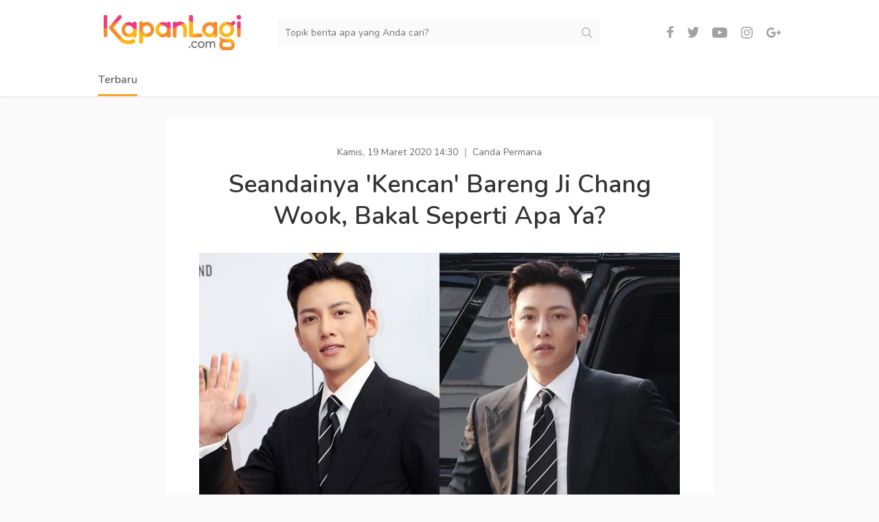

--- FILE ---
content_type: text/html; charset=utf-8
request_url: https://kuis.kapanlagi.com/seandainya-kencan-bareng-ji-chang-wook-bakal-seperti-apa-ya-1246.html
body_size: 15215
content:
<!DOCTYPE html>
<html class="nojs desktop">
<head>
	<meta charset="utf-8">
	<meta http-equiv="X-UA-Compatible" content="IE=edge,chrome=1" />
	<meta name="viewport" content="width=device-width" />
	
	<title>Seandainya 'Kencan' Bareng Ji Chang Wook, Bakal Seperti Apa Ya? - Kuis Kapanlagi</title>
	<meta name="title" content="Seandainya 'Kencan' Bareng Ji Chang Wook, Bakal Seperti Apa Ya? - Kuis Kapanlagi"/>
	<meta name="description" content="Pada nggk pingin apa kencan bareng Ji Chang Wook? Terus nantinya bakal kayak gimana, temukan jawabannya dengan main kuis ini, yuk main yuk." />
	<meta name="keywords" content="fun kuis, kuis kapanlagi, pada, nggk, pingin, apa, kencan, bareng, ji, chang, wook, terus, nantinya, bakal, kayak, gimana, temukan, jawabannya, dengan, main, kuis, ini, yuk" />
	
	<link href="https://cdns.klimg.com/kapanlagi.com/v5/i/favicon.ico" rel="shortcut icon" />
	<link rel="apple-touch-icon" href="https://cdns.klimg.com/kapanlagi.com/v5/i/channel/apple-touch-icon.png" />
	<link rel="apple-touch-icon" href="https://cdns.klimg.com/kapanlagi.com/v5/i/channel/apple-touch-icon-precomposed.png" />
	<link rel="apple-touch-icon" href="https://cdns.klimg.com/kapanlagi.com/v5/i/channel/apple-touch-icon-114x114-precomposed.png" />
	<link rel="apple-touch-icon" href="https://cdns.klimg.com/kapanlagi.com/v5/i/channel/apple-touch-icon-120x120-precomposed.png" />	
	<link rel="apple-touch-icon" href="https://cdns.klimg.com/kapanlagi.com/v5/i/channel/apple-touch-icon-152x152-precomposed.png" />
	
	<meta http-equiv="x-dns-prefetch-control" content="on" />
	<link rel="dns-prefetch" href="https://cdns.klimg.com/" />
	<link rel="dns-prefetch" href="https://a.kapanlagi.com/" />
	<link rel="dns-prefetch" href="https://www.newshub.id/" />
	
	<meta http-equiv="Content-Security-Policy" content="upgrade-insecure-requests" /> 
	
	<meta property="og:type" content="article" />
	<meta property="fb:app_id" content="1105218146659076" />
	<meta property="fb:admins" content="1560920678" />
	<meta property="og:site_name" content="Kuis Kapanlagi" />
	<meta property="og:title" content="Seandainya 'Kencan' Bareng Ji Chang Wook, Bakal Seperti Apa Ya? - Kuis Kapanlagi"/>
	<meta property="og:description" content="Pada nggk pingin apa kencan bareng Ji Chang Wook? Terus nantinya bakal kayak gimana, temukan jawabannya dengan main kuis ini, yuk main yuk." />
	<meta property="og:url" content="https://kuis.kapanlagi.com/seandainya-kencan-bareng-ji-chang-wook-bakal-seperti-apa-ya-1246.html"/>
	<meta property="og:image" content="https://cdns.klimg.com/newshub.id/interactive-content/1246/headline-seandainya-kencan-bareng-ji-chang-wook-bakal-seperti-apa-ya.jpg"/>
	
	<meta name="twitter:title" content="Seandainya 'Kencan' Bareng Ji Chang Wook, Bakal Seperti Apa Ya? - Kuis Kapanlagi"/>
	<meta name="twitter:description" content="Pada nggk pingin apa kencan bareng Ji Chang Wook? Terus nantinya bakal kayak gimana, temukan jawabannya dengan main kuis ini, yuk main yuk." />
	<meta name="twitter:image" content="https://cdns.klimg.com/newshub.id/interactive-content/1246/headline-seandainya-kencan-bareng-ji-chang-wook-bakal-seperti-apa-ya.jpg"/>
	<meta name="twitter:card" content="summary">
	<meta name="twitter:site" content="@KapanLagicom">
	<meta name="twitter:creator" content="@KapanLagicom">
	<meta name="twitter:domain" content="https://twitter.com/KapanLagicom">
	<meta name="real-url" content="https://kuis.kapanlagi.com/seandainya-kencan-bareng-ji-chang-wook-bakal-seperti-apa-ya-1246.html"/>
	
	<link rel="canonical" href="https://kuis.kapanlagi.com/seandainya-kencan-bareng-ji-chang-wook-bakal-seperti-apa-ya-1246.html" />
	
	<!-- Failover -->
	<script type="text/javascript">
		if(typeof console == 'undefined'){console={};};
		if(typeof console.log == 'undefined'){console.log=function(){};};
		if(typeof window.VidioPersonalization == 'undefined'){
			window.VidioPersonalization = {
				getVisitorId: function(){},
				mergeData: function(){},
				sendData: function(){},
				trackPageView: function(){}
			};
		};
	</script>
	<!-- Endof Failover -->
	
	<!--BEGIN KLY GLOBAL OBJECT-->
	<script type="text/javascript">
		window.kly = {};
		window.kly.env = "production";
		window.kly.baseAssetsUrl = "";
		window.kly.gtm = {
				"adblockExists": "no",
				"articleId": 1246,
				"articleTitle": "Seandainya 'Kencan' Bareng Ji Chang Wook, Bakal Seperti Apa Ya?",
				"category": "article",
				"editors": "Canda Permana",
				"editorialType": "editorial",
				"embedVideo": "",
				"pageTitle": "Seandainya 'Kencan' Bareng Ji Chang Wook, Bakal Seperti Apa Ya? - Kuis Kapanlagi",
				"publicationDate": "2020-03-19",
				"publicationTime": "14:30:10",
				"subCategory": "Kuis",
				"subSubCategory": "Checklist",
				"tag": "Kuis Korea",
				"authors": {
						"type": "editor",
						"names": "Canda Permana"
				},
				"numberOfWords": 199,
				"enabled": true,
				"log": false,
				"imageCreation": false,
				"type": "TextTypeArticle",
				"videos": "",
				"partner": "",
				"isSEO": false,
				"contributors": "",
				"reporters": "",
				"photographers": ""
		};
		window.kly.visitor = {
				"title": "Seandainya 'Kencan' Bareng Ji Chang Wook, Bakal Seperti Apa Ya?",
				"publicationDate": "2020-03-19",
				"publicationTime": "14:30:10",
				"isAdultContent": false,
				"tag": [
						"kuis korea"
				],
				"subCategory": "Kuis",
				"subSubCategory": "Checklist",
				"type": "TextTypeArticle",
				"pageType": "ReadPage",
				"platform": "Desktop",
				"audience": [],
				"gaid": "",
				"age": "",
				"gender": "",
				"site": "Kapanlagi",
				"login_status": ""
		};
		window.kly.platform = "Desktop";
		window.kly.pageType = "ReadPage";
		window.kly.channel = {
				"id": 52,
				"name": "Kuis",
				"full_slug": "kuis"
		};
		window.kly.category = {
				"id": 3,
				"name": "Checklist",
				"full_slug": "checklist"
		};
		window.kly.article = {
				"id": 1246,
				"title": "Seandainya 'Kencan' Bareng Ji Chang Wook, Bakal Seperti Apa Ya?",
				"type": "TextTypeArticle",
				"shortDescription": "Pada nggk pingin apa kencan bareng Ji Chang Wook? Terus nantinya bakal kayak gimana, temukan jawabannya dengan main kuis ini, yuk main yuk.",
				"keywords": "fun kuis, kuis kapanlagi, pada, nggk, pingin, apa, kencan, bareng, ji, chang, wook, terus, nantinya, bakal, kayak, gimana, temukan, jawabannya, dengan, main, kuis, ini, yuk",
				"verifyAge": false,
				"isAdvertorial": false,
				"isAdultContent": false,
				"isMultipage": true,
				"publishDate": "2020-03-19 14:30:10"
		};
		window.kly.multiplePageCount = 6;
		window.kly.site = "Kapanlagi";
		window.kly.related_system = "tag";
 
	</script>
	<!--ENDOF KLY GLOBAL OBJECT-->
	
	<!-- Startof  CDP -->
	<script type="text/javascript">
		window.ahoyUserDefinedConfig = {
			sendBatch: true,
			environment: 'production',
			plentyHostnameProduction: 'https://cdp.vidio.com',
			plentyHostnameStaging: 'https://cdp.int.vidio.com'
		};
		var urlParams = new URLSearchParams(window.location.search);
	</script>
	<script src="https://static-web.prod.vidiocdn.com/ahoy/ahoy-falcon-2022-01-13-02-35-43.js" defer crossorigin="true"></script>
	<script src="https://personalization.vidio.com/embed-internal.8324be04cc0adb1be9165f1847ed900281851c7a.js?enable_ptid=false" defer crossorigin="true" id="embed-internal"></script>
	<!-- Endof  CDP -->
	
	<!-- Google GPT Code -->
	<script async src="//securepubads.g.doubleclick.net/tag/js/gpt.js"></script>
	<script async src="https://cdns.klimg.com/d.kapanlaginetwork.com/banner/asset/prebid/adapter.js?cb=ccc4c61b"></script>
	
	<!-- GPT START -->
<script type="text/javascript">
// Recv. 2026-01-21T21:17:16+07:00 (w-kuis-kapanlagi)

window.uid2_settings={UID2_BASE_URL:"https://sg.prod.uidapi.com",SERVER_PUBLIC_KEY:"UID2-X-P-MFkwEwYHKoZIzj0CAQYIKoZIzj0DAQcDQgAErJteoXafwuvaFfhbPyHrM28q1ndSq4z4ozoTTo10K7LUPq2BaD6I548x8in/hNwEV6JvCaofdFOJtsV3WGrV2g==",SUBSCRIPTION_ID:"gk8wCgxku5"};const GET_UID2_COOKIE=document.cookie.split(";").find((a=>a.match(/(kly_uidmail|kly_uidphone)=/gi))),KLY_UID2=!!GET_UID2_COOKIE&&GET_UID2_COOKIE.trim().split(/(kly_uidmail|kly_uidphone)=/gi).filter((a=>a));window.getUid2AdvertisingToken=async()=>{let a;try{a=JSON.parse(localStorage.getItem("__uid2_advertising_token")).latestToken.advertising_token}catch(a){console.log(a)}return a};class PrebidInstantiate{constructor(a,e,n,i,r,s){this.PREBID_TIMEOUT=a,this.FAILSAFE_TIMEOUT=e,this.HB_TIMEOUT=n,this.ADUNITDISPLAY=i,this.ADUNITVIDEO=r,this.PRICE=s,this.pushBid(),this.failsafePrebid()}failsafePrebid(){let a=this;setTimeout((function(){a.initAdserver()}),this.FAILSAFE_TIMEOUT)}pushBid(){pbjs.que.push((()=>{const a=KLY_UID2&&"kly_uidmail"===KLY_UID2[0]?{emailHash:KLY_UID2[1]}:{phoneHash:KLY_UID2[1]},e=KLY_UID2?{...a,subscriptionId:`${window.uid2_settings.SUBSCRIPTION_ID}`,serverPublicKey:`${window.uid2_settings.SERVER_PUBLIC_KEY}`}:{},n={uid2ApiBase:`${window.uid2_settings.UID2_BASE_URL}`,...e};pbjs.addAdUnits(this.ADUNITDISPLAY),pbjs.addAdUnits(this.ADUNITVIDEO),pbjs.setConfig({userSync:{userIds:[{name:"uid2",params:n}],syncDelay:5e3,auctionDelay:1e3},priceGranularity:this.PRICE,enableSendAllBids:!0,cache:{url:"https://prebid.adnxs.com/pbc/v1/cache"},enableTIDs:!0,deviceAccess:!0,storageAllowed:!0}),pbjs.requestBids({bidsBackHandler:this.initAdserver,timeout:this.PREBID_TIMEOUT})}))}initAdserver(){if(!pbjs.initAdserverSet){pbjs.initAdserverSet=!0;var a=[];adUnitsDisplay.forEach((function(e){a.push(e.code)})),googletag.cmd.push((function(){pbjs.que.push((function(){pbjs.setTargetingForGPTAsync(a),googletag.pubads().refresh([window.GAMLibrary.showcase])}))}))}}}const priceGranularityConfig={buckets:[{precision:2,min:.02,max:.99,increment:.01},{precision:2,min:1,max:10,increment:.1}]};var gptadslots=[],googletag=googletag||{},pbjs=pbjs||{},adUnitsDisplay=[{code:"div-gpt-ad-kapanlagi-sc",mediaTypes:{banner:{sizes:[[300,250],[300,600],[160,600]]}},bids:[{bidder:"teads",params:{pageId:151762,placementId:167821}},{bidder:"innity",params:{zone:97107,pub:536}},{bidder:"rubicon",params:{accountId:12534,siteId:377460,zoneId:2082390}},{bidder:"pubmatic",params:{publisherId:"156536",adSlot:"Prebid-Kapanlagi-Mobile-300x600"}},{bidder:"unruly",params:{siteId:243584}},{bidder:"medianet",params:{cid:"8CUWX4UX4",crid:"123558562"}},{bidder:"smartadserver",params:{domain:"https://prg-apac.smartadserver.com",networkId:4221,siteId:498333,pageId:1556525,formatId:111311}},{bidder:"openx",params:{delDomain:"emtek-d.openx.net",unit:"556894076"}},{bidder:"oftmedia",params:{placementId:"27497161"}},{bidder:"yahoossp",params:{dcn:"8a969d80018383b1b722c625301f0230",pos:"8a969d80018383b1b722c625d62a0232"}},{bidder:"taboola",params:{tagId:"halfpage_homepage_1",publisherId:"1501405"}}]}],adUnitsVideo=[{code:"div-gpt-ad-kapanlagi-sc",mediaTypes:{video:{playerSize:[300,250],context:"outstream",protocols:[2,3,7]}},bids:[{bidder:"ix",params:{siteId:"683432"}}]}];pbjs.bidderSettings={teads:{storageAllowed:!0},rubicon:{storageAllowed:!0},innity:{storageAllowed:!0},pubmatic:{storageAllowed:!0},unruly:{storageAllowed:!0},medianet:{storageAllowed:!0},smartadserver:{storageAllowed:!0},openx:{storageAllowed:!0},ix:{storageAllowed:!0},oftmedia:{storageAllowed:!0},yahoossp:{storageAllowed:!0},taboola:{storageAllowed:!0},criteo:{storageAllowed:!0}},pbjs.que=pbjs.que||[],googletag.cmd=googletag.cmd||[],String.prototype.klyFiltering=function(a){return this.replace(/[\"\']/g,"").trim().split(a).map((function(a){return a.trim().toLowerCase()})).filter((function(a){return""!=a}))},window.GAMLibrary={},window.GAMLibrary={gamShowcase:"/36504930/KLY/DESKTOP/KAPANLAGI.COM/SHOWCASE",tags:"",documentMeta:function(a){var e="",n=document.getElementsByTagName("meta");if(n)for(var i=0,r=n.length;i<r;i++)n[i].name.toLowerCase()==a&&(e+=n[i].content);return""!=e?e:""},brandSafetyChecker:function(){var a=void 0!==window.kly?window.kly:window.kmklabs,e=a&&a.article,n=(e&&e.isAdultContent,[]),i=e&&e.title.klyFiltering(" "),r=void 0!==i?i:"",s=this.documentMeta("keywords"),t=this.documentMeta("description"),o=a.gtm.tag||a.tag&&a.tag.name,l=void 0===o?[]:o.replace(/[^A-Za-z0-9|\- ]/gi,"").klyFiltering("|");this.tags=l;const k={adult:["adegan erotis","adegan seks","aduhai","adult","affair","air mani","alat bantu seks","alat kelamin","alat kontrasepsi","alat vital pria","alergi","anal","anatomi vagina","anjeng","anjing","anjlng","anjrit","anus","anying","apa itu kondom","artis indonesia bugil","artis porno","ass","asu","ayam hitam","babi","bahaya masturbasi","bajingan","bandar ceme","bangsat","bdsm","bego","belahan","bentuk kelamin","bentuk payudara","bercinta","bercinta saat hamil","bergairah","berhubungan intim","berhubungan seks","berhubungan seksual","bersetubuh","bikini","bintang film porno","bintang porno","biseksual","bitch","bocah sd foto mesum","body shaming","bokne","bokong","bom surabaya 2018","boneka seks","boob","bra","bugil","bullshit","bulshit","bulu kemaluan","bunuh diri","cabul","cara berhubungan intim","cara membuat suami bergairah","cara memperbesar penis","cara mengatasi ejakulasi dini","cara seksual","celana","cemani","cemen","chat firza-rizieq","ciuman","cleavage","cock","cok","cukur bulu kemaluan","cum","dada","death","dewasa","di bawah umur","dick","dildo","diremas","disfungsi ereksi","doggie","doll","drunk","ejakulasi","ejakulasi dini","ejakulasi wanita","eksotik","elo","entot","ereksi","erotic","erotis","ewe","exotic","fakta seks","fase menstruasi","fenomena kelainan seksual","fetish","film dewasa","film porno","foreplay","foto berhubungan intim","foto intim","foto telanjang","fuck","gairah","gairah seks","gairah seksual","gangbang","gangguan jiwa","gangguan seks","ganguan jiwa","ganguan seksual","ganja","gay","gaya bercinta","gaya bercinta dalam islam","gaya bercinta yang disukai pria","gaya seks","gejala penyakit","gemar368","germo","goblok","gue","gwe","hardcore","hasrat seksual","henceut","hindu","hitam mafia","homoseks","horny","hot","hubungan","hubungan intim","hubungan seksual","ibu hamil","implan payudara","industri film porno","intim","itil","jancok","jancuk","jenis alat kontrasepsi","jerawat","jual beli sperma","kacau","kakek cabul","kamasutra","kanibal","kanibalisme","kanker payudara","kapalan","kasus asusila","kebencian","kecanduan seks","kehidupan seks","kekerasan seksual","kelainan seks","kelamin","kelamin wanita","kemaluan","kemaluan wanita","kencing","keperawanan","keriting","kesehatan kulit dan kelamin","kesehatan payudara","kesehatan penis","kesehatan reproduksi","kesehatan wanita","khusus deewasa","kimpet","kisah perselingkuhan","kiss","klitoris","komunitas swinger","kondom","kondom pria","kontol","kontolnya","kontrasepsi","kontroversi hukuman mati","kontroversi lgbt","kotor","kotoran","kristen","kumuh","kursi tantra seks","legalisasi ganja","lemari es","lendir","lesbian","lgbt","libido","lingerie","lolita","lonte","m3m3k","mabuk","mahasiswi","mainan dewasa","mainan perangsang gairah","makanan berbahaya","makanan sehat","masa subur pria","masturbasi","matcont","mature","meki","melakukan hubungan intim","memek","memerkosa","mencukur bulu kemaluan","menggairahkan","menggoda","mengupas","menstruasi","menyiangi","meraba-raba","mesra","mesum","mimpi seks","mimpi telanjang","miss-v","mitos seks","model hot","model seksi","monyet","mr-p","mucikari siswi smp","nakal","naked","naughty","ngentot","ngewe","nipple","nipples","nonok","nude","obat ejakulasi dini","obat kuat","obat pembesar","obat pembesar penis terbaik","onani","oral","oral seks","organ","organ intim wanita","orgasme","orgasme wanita","overdose","overdosis","paha","pakistan","pamer","pantat","panties","payudara","payudara kecil","payudara wanita","pelacur","pelecehan","pelecehan seksual","pembesar penis","pembunuh","pembunuhan","pemerkosaan","pemerkosaan anak","pemuda","pencabulan","penetrasi","penetratif","pengetahuan seks","pengobatan alternatif","penis","penis bengkok","penis besar","penis kecil","penis pria","penyakit sipilis","penyakit vagina","penyimpangan seks","perawan","perawatan vagina","perbudakan","perek","perguruan tinggi","perkosa","perkosaan","permen","perselingkuhan","piss","play boy","pole","porn","porno","pornoaksi","pornografi","posisi bercinta","posisi hubungan intim suami istri menurut islam","posisi seks","posisi seksual","pria dewasa","pria idaman","prostitusi","provokatif","pukang","puki","puting","puting payudara","putting","radikal","raksasa","rangsang payudara","ranjang","rasis","rasisme","razia pasangan mesum","rokok","rudapaksa","rumah bordil","sbobet","seks","seks bebas","seks dalam islam","seks dan agama","seks dan kriminal","seks dan pasutri","seks oral","seks pria dan wanita","seks toy","seksi","seksual","seksual lelaki dan perempuan","seksualitas","seksualitas pria","seksualitas wanita","semen","sensual","seronok","sex","sex toy","sexy","shit","siklus menstruasi","situs poker terpercaya","situs porno","skandal","sperma","stres dan depresi","strip","striptease","striptis","suicide","sundulan","swinger","syur","tai","taik","tamparan","tante seksi","taruhan online","telanjang","telentang","terangsang","teroris","terorisme","tes keperawanan","test pack","testis","tiduri","tips bercinta","tips seks","titik rangsang","titit","toket","tolol","topless","toys","ujian","ukuran normal penis","ukuran penis","ukuran penis normal","ukuran penis orang indonesia","ukuran vagina","vagina","vagina gatal","vagina wanita","vakum pembesar penis","viagra","vibrator","video bercinta dengan pasangan","video porno","video seks","virus corona","vital","wanita telanjang","waria","woman on top","xxx","xxxx online","angry","bastard","blow job","bordil","college","crush","dirty","education","escort","furious","hiburan dewasa","homoseksual","household","lose","meraung","pahlawan wanita","pedofil","pedofilia","rises","rush","Sensitive","sexual","sialan","situs dewasa","spray","tanah amp","teen"],war_politics:["ahed tamimi","ahok gugat cerai veronica tan","aliran sesat","anarkis","anarkisme suporter sepakbola","begal motor","bentrok suporter","bentrokan","bentrokan warga","berita hoax","capres jokowi","capres prabowo","fanatik","ferdy sambo","fpi","g30s","invasi rusia","jemaah ansharut daulah","kebohongan ratna sarumpaet","kediktatoran arab saudi","kekerasan pada wartawan","killing","kisah mualaf","koalisi jokowi","koalisi pilpres 2019","koalisi prabowo","konflik palestina israel","konflik palestina-israel","konflik rusia ukraina","konflik suriah","lia eden","luwu timur","nato","penembakan","penganiayaan","pengawal","pengeroyokan","penistaan agama","perang","perang di ukraina","perang dunia","perang dunia 3","perang rusia","peristiwa","pilpres 2019","polisi","prabowo subianto","prabowo-sandiaga","presiden rusia","presiden ukraina","propaganda rusia","ratna sarumpaet","rokok elektrik","rusia","rusia dan ukraina","rusia serang ukraina","senjata rusia","serang ukraina","serangan","suporter tewas","taliban","tentara","ternyata hoax","ujaran kebencian","ukraina","vladimir putin","tni","jenderal","korupsi","politik","politikus","kpk","kkb","penjajah","berduka","army","corpse","demo","dilempar","ferdi sambo","news","news foto","news readers","politic","politics","polri","Palestina","israel","boikot","yahudi","ajudan","gaza","hamas","perwira","sianida","capres","cawapres","pemilu","ganjar pranowo","mahfud md","gibran rakabuming","anies baswedan","muhaimin iskandar","cak imin","politik","mirna","jessica wongso","makam","ganjar","anies","gibran","anis","presiden","bacapres","prabowo","mahfud","megawati","mk","mahkamah","iriana","firaun","mesir","ham","hak asasi manusia","cpns","militer","amunisi","senjata","senpi","kpu","partai","wapres","menteri","dpr","mrp","mpr","caleg","calon legislatif","anggota dpr","anggota mpr","bupati","wakil bupati","walikota","walkot","anggota dprd","dprd","bawaslu","komcad","cacar","gubernur","wakil gubernur","partai politik","parpol","kpu","partai","wapres","menteri","dpr","mrp","mpr","caleg","calon legislatif","anggota dpr","anggota mpr","bupati","wakil bupati","walikota","walkot","anggota dprd","dprd","bawaslu","komcad","cacar","gubernur","wakil gubernur","partai politik","parpol","kpu","partai","wapres","menteri","dpr","mrp","mpr","caleg","calon legislatif","anggota dpr","anggota mpr","bupati","wakil bupati","walikota","walkot","anggota dprd","dprd","bawaslu","komcad","cacar","gubernur","wakil gubernur","partai politik","parpol","kpu","partai","wapres","menteri","dpr","mrp","mpr","caleg","calon legislatif","anggota dpr","anggota mpr","bupati","wakil bupati","walikota","walkot","anggota dprd","dprd","bawaslu","komcad","cacar","gubernur","wakil gubernur","partai politik","parpol"],drugs_tobacco_alcohol:["adiktif","akibat merokok","alcohol","alkohol","artis narkoba","asap rokok","bahaya berhenti merokok","bahaya merokok","bahaya narkoba","bahaya rokok","bahaya rokok elektrik","berhenti merokok","bnn","cancer","candy","cara berhenti merokok","cbd","ciri ciri pengguna narkoba","dampak merokok","djarum","drugs","efek berhenti merokok","ganja","hash","impotensi","jantung","jenis alkohol","jenis alkohol dalam minuman keras","jenis jenis narkoba","jenis narkotika","kanker","kartel narkoa","kasus narkoba","kecanduan","kesehatan paru","larangan merokok","mafia narkoba","manfaat berhenti merokok","merokok","minuman beralkohol","minuman keras","narkoba","narkoba artis","obat psikotropika","overdosis","pelanggaran","penyalahgunaan narkoba","penyeludupan narkoba","perokok","pot","pppa","rehabilitasi narkoba","remaja narkoba","rokok","rokok elektrik","ruu minuman beralkohol","sabu","selebriti narkoba","sidang narkoba","stroke","tablet","tembakau","tips berhenti merokok","cukai rokok","kokain","puntung"],disaster:["10 macam pencemaran lingkungan","autopsi","bahaya pencemaran udara","bahaya polusi","belasungkawa","bencana","bencana besar","bola","bom","bom atom","bom bali","bom bunuh diri","bom gereja","bom meledak","bom nuklir","bom panci","bom sarinah","bom seks","bunuh orang","cara mencegah global warming","cara mencegah pemanasan global","cara mengatasi pemanasan global","cara mengatasi pemanasan global sebagai pelajar","cara mengatasi pencemaran udara","climate change","contoh pencemaran lingkungan","dampak pencemaran lingkungan","dampak pencemaran udara","darurat bencana","dilaporkan tewas","dimakamkan","dinyatakan meninggal","dipastikan tewas","ditemukan mati","ditemukan tewas","efek rumah kaca","efek rumah kaca adalah","fenomena alam","gas","gas rumah kaca","gempa donggala","gempa palu","gempa sulawesi tengah","global warming","global warming adalah","hilangkan nyawa","hilangnya nyawa","identitas korban","inalillahi","isis","jasad","jasad korban","jasadnya","jenasah wanita","jenazah","jenazah pria","jenazah teridentifikasi","jenis pencemaran lingkungan","kapal tenggelam","kapal tenggelam di danau toba","kasus penebangan pohon","kasus tabrak lari","keadaan kritis","kecelakaan","kecelakaan bus","kehilangan darah","kehilangan hidupnya","kehilangan nyawa","kehilangan nyawanya","kematian","korban","korban jiwa","korban meninggal","korban tewas","kota paling berpolusi","kota paling berpolusi didunia","krisis iklim","kualitas udara","ledakan bom","liga","limbah","limbah pabrik","lion air hilang kontak","lion air jatuh","lion air jatuh di karawang","macam pencemaran lingkungan","mati","mayat","mayat korban","meledak","memakan nyawa","membakar","membunuh","membunuh istrinya","membunuh mereka","membunuh suaminya","menelan nyawa","menemui ajal","menewaskan","menewaskan orang","mengalami koma","mengamuk","mengancam nyawa","menghembuskan nafas terakhir","menimbulkan korban","meninggal","meninggal akibat sakit","meninggal dunia","menyebabkan kematian","meregang nyawa","meregggut nyawa","merenggut jiwa","merenggut nyawa","modar","nyawa hilang","nyawa melayang","nyawa tak tertolong","orang mati","orang tewas","pelayat","pemakaman","pemanasan global","pemanasan global adalah","pembunuhan","pembunuhan sadis","pencemaran","pencemaran air","pencemaran air bersih","pencemaran air laut","pencemaran limbah","pencemaran lingkungan","pencemaran minyak","pencemaran sungai","pencemaran sungai brantas","pencemaran udara","penemuan mayat","pengertian efek rumah kaca","pengertian efek rumah kaca menurut para ahli","pengertian pemanasan global","penyakit polusi udara","penyakit yang disebabkan oleh polusi udara","penyebab efek rumah kaca","penyebab global warming","penyebab kematian","penyebab kerusakan lingkungan","penyebab pemanasan global","penyebab pemanasan global akibat aktivitas manusia","penyebab pencemaran air","penyebab pencemaran udara","penyebab perubahan iklim","penyebab perubahan iklim global","penyebab polusi udara","penyebab terjadinya efek rumah kaca","penyebab terjadinya pemanasan global","penyebab terjadinya pemanasan global dan efek rumah kaca","permintaan maaf","pertandingan","perubahan iklim","perubahan iklim global","pesawat hilang kontak","pesawat jatuh","petugas penyelamat","piala dunia","pollution","polusi","polusi jakarta","polusi udara","polusi udara di jakarta","polutan","renggut nyawa","sampah plastik","sepak","stadion","tak bernyawa","tak sadarkan diri","telah meninggal","telan nyawa","terbunuh","terkapar","teror bom","tewas","tewaskan","tidak bernyawa","timnas","tim penyelamat","trauma","tsunami palu","tutup usia","udara bersih","udara jakarta","wafat","wanita meninggal","won"],epidemic_desease:["corona","corona di indonesia","covid","covid 19","covid-19","doctor","dokter","health","healthy","hospital","infeksi saluran kencing","insomnia dan tidur","kematian","kematian virus","kematian wabah","kesehatan","korban terinfeksi","korona","obesitas","odp","osteoporosis","pdp","penyakit","positif korona","rsud","rumah sakit","sakit pernapasan","sedih","sehat","sesak","terinfeksi virus corona","terjangkit covid-19","terkena","virus","virus corona","virus korona","virus menyerang","virus-corona","wabah","wabah corona","crowd","dead","die","fail","fatal","fire","flu","illness","kanjuruhan","kanker paru paru","kerusuhan","murder","pneumonia","pulau sampah","stampede","tembak","tergeletak","terinjak","tragedi","trigger"],religion:["15lam","abu bakar al-baghdadi","al quran","al-quran","buda","budha","ibrahim al-hashimi al-qurayshi,","injil","isl4m","islam","ismi aisyah","jimat","kafir","katolik","muh4mmad","muhammad","muhammad saw","nabi","yesus","idul fitri","puasa","ramadan","ramadhan"],gambling:["agen poker","agen sbobet","bonus deposit","bonus refferal","bonus rollingan","cashtree","game","judi","minimal deposit","poker","poker online"],parenting:["anak","anak artis","anak cerdas","anak dan balita","anak mandiri","anak selebritis","anak selebritis indonesia","arti nama anak","arti nama bayi","artis bercerai","artis hamil","asi anak","ayah","baby","baby ameena","baby arsy","baby bump","baby bump artis","baby dan balita","baby face","baby gempi","baby leslar","baby shower","baby shower selebritis","baby sitter","baby spa","baby walker","babymoon","babymoon artis","babyologist","baru lahir","bayi","bayi 6 bulan","bayi artis","bayi dan anak","bayi kembar","bayi muntah","bayi pilek","bayi seleb","bayi selebritis","bayi selebritis indonesia","bayi tabung","camilan bayi","cara mengeluarkan dahak pada bayi","child","children","family","father","gaya baby","ibu","ibu anak","induk","jadwal makan bayi","jam tidur bayi","kehamilan","keibuan","kelahiran anak","kelahiran bayi","keluarga","keluarga artis","keluarga bahagia","keluarga dan anak","keluarga harmonis","keluarga penjabat","keluarga seleb","kesehatan bayi","kesehatan bayi dan balita","kesehatan keluarga","kid","masalah anak","mendidik anak","menyusui","mother","mpasi","nama anak","nama anak islam","nama anak kristen","nama anak laki laki","nama anak perempuan","nama anak sansekerta","nama bayi","nama bayi islam","nama bayi kristen","nama bayi laki laki","nama bayi laki laki unik","nama bayi perempuan","nama bayi perempuan unik","nama bayi sansekerta","newborn","orang tua","parent","parenting","pendidikan","penyakit bayi","penyebab bayi muntah","perawatan bayi","perceraian artis","perkembangan janin","perlengkapan bayi","pertumbuhan anak","pijat bayi","remaja","resep mpasi","rumah tangga","school","sekolah","spa baby","tips parenting","ucapan kelahiran","youth"],custom_keys:["ahed tamimi","aliran sesat","anarkis","anarkisme suporter sepakbola","begal motor","bentrok suporter","bentrokan","bentrokan warga","berita hoax","capres jokowi","capres prabowo","fanatik","ferdy sambo","fpi","g30s","invasi rusia","jemaah ansharut daulah","kediktatoran arab saudi","kekerasan pada wartawan","killing","kisah mualaf","koalisi jokowi","koalisi pilpres 2024","koalisi prabowo","konflik palestina israel","konflik palestina-israel","konflik rusia ukraina","konflik suriah","luwu timur","nato","penembakan","penganiayaan","pengawal","pengeroyokan","penistaan agama","perang","perang di ukraina","perang dunia","perang dunia 3","perang rusia","peristiwa","pilpres 2024","prabowo subianto","prabowo-sandiaga","presiden rusia","presiden ukraina","propaganda rusia","ratna sarumpaet","rusia","rusia dan ukraina","rusia serang ukraina","senjata rusia","serang ukraina","serangan","suporter tewas","taliban","tentara","ternyata hoax","ujaran kebencian","ukraina","vladimir putin","korupsi","kpk","kkb","penjajah","berduka","army","corpse","demo","dilempar","ferdi sambo","Palestina","israel","boikot","yahudi","ajudan","gaza","hamas","perwira","sianida","capres","cawapres","pemilu","ganjar pranowo","mahfud md","gibran rakabuming","anies baswedan","muhaimin iskandar","cak imin","mirna","jessica wongso","makam","ganjar","anies","gibran","anis","presiden","bacapres","prabowo","mahfud","megawati","mk","mahkamah","iriana","ham","hak asasi manusia","cpns","militer","amunisi","senjata","senpi","kpu","partai","caleg","calon legislatif","bawaslu","cacar","gubernur","wakil gubernur","partai politik","parpol","calon wakil presiden","calon presiden","amin","pemilihan umum","calon anggota dpr","calon anggota mpr","calon anggota dprd","bacaleg","genosida","genocide","kampanye","blusukan","safari politik"]};var g=document.getElementsByClassName("body-paragraph"),p="";if(g.length){p=g[0].innerText;var u=g[0].getElementsByClassName("detail__crosslink_link");for(var m in u)bacajuga=u[m].innerText,p=p.replace(bacajuga,"")}for(var b in p=s.concat(r," ",t," ",l," ",p),k){var d=k[b];d.length>0&&(matchString=new RegExp("\\b("+d.join("|")+")\\b","ig").exec(p))&&n.push(b)}n.length>0&&(googletag.pubads().setTargeting("bsKeyword",n),googletag.pubads().setTargeting("isMatcont","0"),googletag.pubads().setTargeting("brandsafety","0"))}},window.createDMPTracker=function(a,e,n){parent.window.open(e,"_blank")},googletag.cmd.push((function(){document.URL;GAMLibrary.brandSafetyChecker(),window.GAMLibrary.showcase=googletag.defineSlot(GAMLibrary.gamShowcase,[[300,250],[250,250]],"div-gpt-ad-kapanlagi-sc").addService(googletag.pubads()),googletag.pubads().setTargeting("tags",GAMLibrary.tags),googletag.pubads().setTargeting("articleTitle",kly.gtm.articleTitle),googletag.pubads().setTargeting("articlePath",window.location.pathname),googletag.pubads().setTargeting("platform",kly.platform),googletag.pubads().setTargeting("type",kly.gtm.type),googletag.pubads().setTargeting("pageType",kly.pageType),googletag.pubads().setTargeting("channel",kly.gtm.subCategory),googletag.pubads().setTargeting("audience",kly.gtm.audience?kly.gtm.audience.split("|"):"false"),googletag.pubads().setTargeting("isAdvertorial",void 0===(isAdvertorial=kly.article&&kly.article.isAdvertorial.toString())?"false":isAdvertorial),googletag.pubads().setTargeting("isMultipage",void 0===(isMultipage=kly.article&&kly.article.isMultipage.toString())?"false":isMultipage),googletag.pubads().setTargeting("articleId",kly.gtm.articleId.toString()),googletag.pubads().setTargeting("pagingNum",void 0===(pageParam=kly.gtm.pageParam&&kly.gtm.pageParam.toString())?"false":pageParam),googletag.pubads().setTargeting("site",kly.site),googletag.pubads().setTargeting("age",void 0===(age=kly.gtm.age)?"false":kly.gtm.age.toString()),googletag.pubads().setTargeting("gender",void 0===(gender=kly.gtm.gender)?"false":kly.gtm.gender.toString()),googletag.pubads().setTargeting("subcategory",kly.gtm.subCategory),googletag.pubads().setCentering(!0),googletag.pubads().enableSingleRequest(),googletag.pubads().disableInitialLoad(),googletag.enableServices(),googletag.pubads().refresh([window.GAMLibrary.interstitial,window.GAMLibrary.immersive,window.GAMLibrary.newstag1,window.GAMLibrary.newstag2,window.GAMLibrary.recommend2,window.GAMLibrary.recommend3,window.GAMLibrary.recommend9,window.GAMLibrary.balloon,window.GAMLibrary.slideup,window.GAMLibrary.pictureFirst])}));var prebidObject=new PrebidInstantiate(1e3,3e3,1e3,adUnitsDisplay,adUnitsVideo,priceGranularityConfig);

</script>
	<!-- GPT END -->

	<style type="text/css">
		div.advertisement-placeholder{text-align:center;margin:10px 0;padding-bottom:15px;background:#F5F5F5;display:flex;flex-direction:column;justify-content:center}div.advertisement-text>*{margin:0;font-family:Open Sans;font-style:normal;font-weight:400;font-size:10px;line-height:20px;color:#999}div.advertisement-banner{margin:0 auto}div#div-gpt-ad-hl-placeholder{min-height:220px}div#div-gpt-ad-sc-placeholder,div#div-gpt-ad-sc2-placeholder,div#div-gpt-ad-sc-paging-placeholder{min-height:270px}div#div-gpt-ad-exposer-placeholder{min-height:620px}div#div-gpt-ad-contextual-placeholder{min-height:660px}div#div-gpt-ad-hl-placeholder div.advertisement-banner{margin:auto}div#div-gpt-ad-contextual-placeholder div.advertisement-banner{margin:0 15px}
	</style>
	<!-- End Google GPT Code -->
	
	<script type="text/javascript">
		var liputan6_id_type = 'Production';
		var liputan6_id_site_id = '2';
		var liputan6_id_client_id = '1';
		var liputan6_id_client_token = 'b5aadea631559768136539d4bfdc46d4';
		var liputan6_id_base_url =  'https://www.liputan6.id';
		var liputan6_id_real_base_url =  'https://www.liputan6.id';
		var liputan6_id_google_client_id =  '89427784189-3u6rccuv6h28al4rluojhuq1jrn43m0d.apps.googleusercontent.com';
	</script>
	
	<!-- Google Tag Manager -->
	<script>(function(w,d,s,l,i){w[l]=w[l]||[];w[l].push({'gtm.start':
	new Date().getTime(),event:'gtm.js'});var f=d.getElementsByTagName(s)[0],
	j=d.createElement(s),dl=l!='dataLayer'?'&l='+l:'';j.async=true;j.src=
	'https://www.googletagmanager.com/gtm.js?id='+i+dl;f.parentNode.insertBefore(j,f);
	})(window,document,'script','dataLayer','GTM-5Q9XWN9');</script>
	<!-- End Google Tag Manager -->
	
	<meta http-equiv="Content-Security-Policy" content="upgrade-insecure-requests">
	
	<link rel="stylesheet" href="https://a.kapanlagi.com/v5/css/plugin.socmed.css" />
	<link rel="stylesheet" href="https://cdns.klimg.com/newshub.id/static/css/kepo.kapanlagi.com/www/0.20/kuis-main.css" />
	
	<script src="https://cdns.klimg.com/newshub.id/static/js/kepo.kapanlagi.com/www/0.20/kuis-main.js"></script>
	<script type="text/javascript" src="https://a.kapanlagi.com/v5/js/plugin.socmed.js"></script>
	
	
	<!--GOOGLE CSE-->
	<script type="text/javascript">
	try{
		$(window).on('load', function(){
			$('.gcse-searchbar').css('visibility', '');
		});
		$(document).ready(function(){
			$('.gcse-searchbar').css('visibility', 'hidden');
			window.__gcse = {
				callback: function(){
					$('.gsc-input').attr("placeholder", "Topik berita apa yang Anda cari?");
				}
			};
			(function() {
				var cx = '001561947424278099921:ob4zpl7smv0';
				var gcse = document.createElement('script');
				gcse.type = 'text/javascript';
				gcse.async = true;
				gcse.src = 'https://cse.google.com/cse.js?cx=' + cx;
				var s = document.getElementsByTagName('script')[0];
				s.parentNode.insertBefore(gcse, s);
			})();
		})
	}catch(e){console.log(e);}
	</script>
	<!--GOOGLE CSE-->
	
	<script type="text/javascript">
	try{
		 FB.init({
			appId   : 166048096750307,
			xfbml   : true,
			version : 'v2.0'
		});
	}catch(e){console.log(e);};
	</script>
	<script src="https://accounts.google.com/gsi/client"></script>
</head>
<body>
	<!-- Google Tag Manager (noscript) -->
	<noscript><iframe src="https://www.googletagmanager.com/ns.html?id=GTM-5Q9XWN9" height="0" width="0" style="display:none;visibility:hidden"></iframe></noscript>
	<!-- End Google Tag Manager (noscript) -->
	
	<noscript>
		<img alt="&nbsp;" width="1" height="1" style="display: none;" src="https://www.newshub.id/app/record_jsview/" />
	</noscript>
	
	<!--HEADER-->
	
		<div class="header-v2">
			<div class="header-content">
				<div class="container">
					<div name="top" id="top" class="navbar-header clearfix">
						<div class="navbar-brand all-logo">
							<a href="https://www.kapanlagi.com/" target="_blank">
								<img alt="KapanLagi.com" src="https://cdns.klimg.com/kapanlagi.com/v5/i/channel/entertainment/KLlogo.png" />
							</a>
						</div>
						<div class="gcse-searchbar navbar-search">
							<link rel="stylesheet" href="https://cdns.klimg.com/newshub.id/static/css/kepo.kapanlagi.com/www/0.20/kuis-klsearchbox.css" />
							<gcse:searchbox-only resultsUrl="https://search.kapanlagi.com"></gcse:searchbox-only>
						</div>
						<div class="navbar-sosmed clearfix">
							<ul class="list-sosmed pull-right list-unstyled">
								<li><a rel="nofollow noopener" href="https://www.facebook.com/kapanlagicom" class="fb"></a></li>
								<li><a rel="nofollow noopener" href="https://www.twitter.com/kapanlagicom" class="twitter"></a></li>
								<li><a rel="nofollow noopener" href="https://www.youtube.com/user/KapanLagicomVideo" class="youtube"></a></li>
								<li><a rel="nofollow noopener" href="https://www.instagram.com/kapanlagicom/" class="instagram"></a></li>
								<li><a rel="nofollow noopener" href="https://plus.google.com/+KapanlagiDotCom" class="gplus"></a></li>
							</ul>
						</div>
					</div>
					<div class="menu-navbar">
						<ul class="list-navbar list-unstyled">
							<li class="taglist-item active"><a href="https://kuis.kapanlagi.com/" class="taglist-link">Terbaru</a></li>							
						</ul>
					</div>
				</div>
			</div>
		</div>
	<!--END OF HEADER-->
	
	<div class="container">
		<!--CONTAINER-->
					<div class="wrapper">
					
				<div id="containerid-1246" class="markid-korea">
					<div class="dt-column">
							<div class="dt-headline text-center">
								
								 
								
								<div class="dt-meta">
									<span class="dt-meta-item datetime" title="2020-03-19T14:30:10+07:00" data-timestamp="2020-03-19T14:30:10+07:00">Kamis, 19 Maret 2020 14:30</span>
									<span class="dt-meta-item author">Canda Permana</span>
								</div>
								<h2>
									Seandainya 'Kencan' Bareng Ji Chang Wook, Bakal Seperti Apa Ya?								</h2>
							</div>
							<div class="dt-img">
								<a href="https://kuis.kapanlagi.com/seandainya-kencan-bareng-ji-chang-wook-bakal-seperti-apa-ya-1246.html">
									<img alt="Seandainya 'Kencan' Bareng Ji Chang Wook, Bakal Seperti Apa Ya?" src="https://cdns.klimg.com/newshub.id/interactive-content/1246/headline-seandainya-kencan-bareng-ji-chang-wook-bakal-seperti-apa-ya.jpg" />
								</a>
							</div>
							<div class="quiz-description body-paragraph">
									<p>Dalam dunia industri drama Korea Selatan, ada nih nama Ji Chang Wook yang merupakan salah satu aktor ternama dengan visualnya yang ganteng. Ji Chang Wook mempunyai kemampuan berakting hingga banyak orang yang memujinya dan drama tersebut menjadi sukses dan memukau.<br /><br />Dalam beberapa kesempatan ia selalu menampilkan penampilannya dengan bergaya casual, gayanya pun bisa stylish banget dan bisa dicontoh lho. Berikut ini gaya pakaian ala Ji Chang Wook, simak yuk.<br /><br />Penampilannya memakai setelan jas dengan kemeja putih, Ji Chang Wook tampak semakin macho dan keren bahkan ia pernah lho menjadi model brand besar yaitu Calvin Klein.<br /><br />Mempunyai wajah ganteng apapun yang dipakainya selalu terlihat keren, seperti dengan Ji Chang Wook memakai kaos abu-abu yang dipadukan dengan jaket kulit serta celana jeans dan memakai sepatu coklat apalagi duduk di atas motor gede ini, wah otomatis membuat para fans klepek-klepek nih.<br /><br />Terlebih Ji Chang Wook ini memakai kemeja berwarna pink dengan dipadukan celana hitam dan sepatu kulit, aura gantengnya semakin memesona lho.<br /><br />Nah, beberapa penampilan casual Ji Chang Wook ini berhasil menarik fans nya hingga jatuh hati. Seandainya nih kamu di ajak kencan sama Ji Chang Wook nantinya bakal seperti apa sih? Temukan jawabannya dengan main kuis ini yaa, yuk main yuk.</p> 
							</div>
							<div id="quiz-continue-action" class="quiz-middle-action" data-continuecallback="https://kuis.kapanlagi.com/seandainya-kencan-bareng-ji-chang-wook-bakal-seperti-apa-ya-1246-start.do">
								<a id="quiz-continue-action-button" class=" btn-center text-uppercase image-prevnext prevnext-next anchor-trk" data-imgtrk="{&quot;html&quot;:&quot;&lt;img src=\&quot;https:\/\/beacon.krxd.net\/event.gif?event_id=M361oCpv&amp;event_type=registration&amp;cat=korean-content&amp;media=form\&quot; width=\&quot;0\&quot; height=\&quot;0\&quot; \/&gt;&quot;}" href="https://kuis.kapanlagi.com/seandainya-kencan-bareng-ji-chang-wook-bakal-seperti-apa-ya-1246-start.do">
									Mulai
								</a>
							</div>
<!--
							<div id="sso-liputan6id-login" style="display:none"></div>
-->
					</div>
					<div class="dt-share clearfix">
						<div class="visibilityhidden hide-before-sosocialshare">
							<div class="title-share text-uppercase">
								<h5>Bagikan</h5>
							</div>
							<div class="socmed-share wide-socmed-share">
								
		<div id="klsocialid-0449219" class="kl-social-share"></div>
		<script type="text/javascript">
		window.addEventListener('load', function(){
			if(!$ || !$.fn || !$.fn.klnShareSocmed){return;};
			$("#klsocialid-0449219").parent().parent().ready(function(){
				var news_url='https://kuis.kapanlagi.com/seandainya-kencan-bareng-ji-chang-wook-bakal-seperti-apa-ya-1246.html';
				$('#klsocialid-0449219').klnShareSocmed({
					url: news_url,
					twitter_user: 'kapanlagicom',
					text:'Seandainya \'Kencan\' Bareng Ji Chang Wook, Bakal Seperti Apa Ya?',
					floating: 'center',
					callback: function(data, data_source, status){
						$('.hide-before-sosocialshare')
							.show()
							.css('visibility', '')
							.removeClass('visibilityhidden')
						;
						if(status!='success')return false;
						quizzes_socialapp({
							news_url: news_url,
							app_url: 'https://www.newshub.id/social/fb/',
							data:{
								fbshare: data.share.share_count,
								fbcomment: data.share.comment_count,
								fblike: data.og_object?
									data.og_object.engagement.count : 0
							}
						});
					}
				});
			});
		});
		</script>
							</div>
						</div>
						<ul class="dt-tag text-center ist-tagmore list-unstyled pull-left">
							<li class="tags-item"><a href="https://kuis.kapanlagi.com/tag/korea" class="tags-link anchor">Kuis Korea</a></li>						</ul>
					</div>
				</div>
 
			</div>
		<!--END OF CONTAINER-->
		
		<!-- ADS SHOWCASE-->
		<div id="div-gpt-ad-sc-placeholder" class="advertisement-placeholder">
			<div class="advertisement-text">
				<div>Advertisement</div>
			</div>
			<div id="div-gpt-ad-kapanlagi-sc" class="advertisement-banner">
				<script>
					googletag.cmd.push(function() {
						googletag.display("div-gpt-ad-kapanlagi-sc");
					});
				</script>
			</div>
		</div>
		<!--ADS SHOWCASE-->
		
		<!--FOOTER-->
		
		<!--channelbar-new-->
		<div class="channel-barv3 text-uppercase">
			<div class="list-channeltop">
				<div class="title-channel">Kapanlagi Network</div>
				<div class="content-channel">
					<ul class="list-channelv3 list-unstyled">
						<li class="active"><a target="_blank" href="https://www.kapanlagi.com/">Kapanlagi</a></li>
						<li><a rel="nofollow noopener" target="_blank" href="https://www.merdeka.com/">Merdeka</a></li>
						<li><a rel="nofollow noopener" target="_blank" href="https://www.liputan6.com/">Liputan6</a></li>
						<li><a rel="nofollow noopener" target="_blank" href="https://www.fimela.com/">Fimela</a></li>
						<li><a rel="nofollow noopener" target="_blank" href="https://www.otosia.com/" >Otosia</a></li>
						<li><a rel="nofollow noopener" target="_blank" href="https://www.bola.net/">Bola.NET</a></li>
						<li><a rel="nofollow noopener" target="_blank" href="https://www.dream.co.id/">Dream.CO.ID</a></li>
					</ul>
				</div>
				<a class="click-channel-more" href="javascript:void(0);">
					<span class="text-more">More</span>
				</a>
			</div>
			<div class="list-channelbottom">
				<ul class="list-channelv3 list-unstyled">
					<li><a rel="nofollow noopener" target="_blank" href="https://www.brilio.net/">Brilio.NET</a></li>
					<li><a rel="nofollow noopener" target="_blank" href="https://www.bola.com/">Bola.COM</a></li>
					<li><a rel="nofollow noopener" target="_blank" href="https://www.famous.id/">Famous.ID</a></li>
				</ul>
			</div>
		</div>
		<!--end channelbar-new-->
		<!--footer-kl-->
		<div class="footer-kl">
			<a href="https://www.kapanlagi.com/" class="logo-footer">
				<img alt="Kapanlagi.com" src="https://cdns.klimg.com/kapanlagi.com/v5/i/channel/entertainment/logo-Kapanlagi-footer.png" />
			</a>
			<ul class="sosmed-footer list-unstyled">
				<li><a rel="nofollow noopener" href="https://www.facebook.com/kapanlagicom" class="img-sf facebook"></a></li>
				<li><a rel="nofollow noopener" href="https://www.twitter.com/kapanlagicom" class="img-sf twitter"></a></li>
				<li><a rel="nofollow noopener" href="https://www.youtube.com/user/KapanLagicomVideo" class="img-sf youtube"></a></li>
				<li><a rel="nofollow noopener" href="https://plus.google.com/+KapanlagiDotCom" class="img-sf googleplus"></a></li>
				<li><a rel="nofollow noopener" href="https://www.instagram.com/kapanlagicom/" class="img-sf instagram"></a></li>
				<li><a href="https://app.kapanlagi.com/newsletter/" class="img-sf mail"></a></li>
				<li><a href="https://app.kapanlagi.com/feed/" class="img-sf rss"></a></li>
			</ul>
			<ul class="list-bottom-footer list-unstyled text-uppercase">
				<li><a href="https://company.kapanlagi.com/advertisers/">Iklan</a></li>
				<li><a href="https://company.kapanlagi.com/contact/">Kontak</a></li>
				<li><a href="https://company.kapanlagi.com/tos/">Ketentuan Layanan</a></li>
				<li><a href="https://company.kapanlagi.com/privacy-policy/">Privasi</a></li>
				<li><a href="https://company.kapanlagi.com/kode-etik/">Kode Etik</a></li>
				<li><a href="https://company.kapanlagi.com/">Kami</a></li>
				<li><a href="https://company.kapanlagi.com/redaksi/">Redaksi</a></li>
				<li><a href="https://company.kapanlagi.com/career/">Karir</a></li>
				<li><a href="https://www.kapanlagi.com/feed/">RSS</a></li>
				<li><a href="https://www.kapanlagi.com/sitemap.html">Sitemap</a></li>
				<li><a href="https://www.kapanlagi.com/arsip/">Arsip Berita</a></li>
			</ul>
			<div class="copyright">
				Copyright &copy; 2026 Kapanlagi.com - KLY KapanLagi Youniverse - All Right Reserved
			</div>
		</div>
		<!--end footer-kl-->
		<a class="gotojump backtotop-kl" href="#top" data-gotojump="#top">
			<img src="https://cdns.klimg.com/kapanlagi.com/v5/i/channel/entertainment/v7/go_to_top.png">
		</a>
		<!--END OF FOOTER-->
	</div>
	
	<!-- Begin comScore Tag -->
	<script>var _comscore = _comscore || []; _comscore.push({ c1: "2", c2: "12418281" }); (function() { var s = document.createElement("script"), el = document.getElementsByTagName("script")[0]; s.async = true; s.src = (document.location.protocol == "https:" ? "https://sb" : "http://b") + ".scorecardresearch.com/beacon.js"; el.parentNode.insertBefore(s, el); })();</script>
	<noscript><img src="https://sb.scorecardresearch.com/p?c1=2&c2=12418281&cv=2.0&cj=1" /></noscript>
	<!-- End comScore Tag -->
	
	<!-- No-Link -->
	<script type="text/javascript">
		window.addEventListener('load', function(){
			if(!$ || !$.fn){return;};
			$(document).on('click', '.nolink', function(e){
				e.preventDefault();
			});
		});
	</script>
	<!-- No-Link -->
	
</body>
</html>

--- FILE ---
content_type: text/css;charset=UTF-8
request_url: https://cdns.klimg.com/newshub.id/static/css/kepo.kapanlagi.com/www/0.20/kuis-main.css
body_size: 30902
content:
@import url('https://fonts.googleapis.com/css?family=Nunito:300,400,600,700,800,900');
@import url('https://fonts.googleapis.com/css?family=Noto+Sans:400,700');
@charset "UTF-8";

/*!
 * animate.css -http://daneden.me/animate
 * Version - 3.5.2
 * Licensed under the MIT license - http://opensource.org/licenses/MIT
 *
 * Copyright (c) 2017 Daniel Eden
 */

.animated{animation-duration:1s;animation-fill-mode:both}.animated.infinite{animation-iteration-count:infinite}.animated.hinge{animation-duration:2s}.animated.bounceIn,.animated.bounceOut,.animated.flipOutX,.animated.flipOutY{animation-duration:.75s}@keyframes bounce{0%,20%,53%,80%,to{animation-timing-function:cubic-bezier(.215,.61,.355,1);transform:translateZ(0)}40%,43%{animation-timing-function:cubic-bezier(.755,.05,.855,.06);transform:translate3d(0,-30px,0)}70%{animation-timing-function:cubic-bezier(.755,.05,.855,.06);transform:translate3d(0,-15px,0)}90%{transform:translate3d(0,-4px,0)}}.bounce{animation-name:bounce;transform-origin:center bottom}@keyframes flash{0%,50%,to{opacity:1}25%,75%{opacity:0}}.flash{animation-name:flash}@keyframes pulse{0%{transform:scaleX(1)}50%{transform:scale3d(1.05,1.05,1.05)}to{transform:scaleX(1)}}.pulse{animation-name:pulse}@keyframes rubberBand{0%{transform:scaleX(1)}30%{transform:scale3d(1.25,.75,1)}40%{transform:scale3d(.75,1.25,1)}50%{transform:scale3d(1.15,.85,1)}65%{transform:scale3d(.95,1.05,1)}75%{transform:scale3d(1.05,.95,1)}to{transform:scaleX(1)}}.rubberBand{animation-name:rubberBand}@keyframes shake{0%,to{transform:translateZ(0)}10%,30%,50%,70%,90%{transform:translate3d(-10px,0,0)}20%,40%,60%,80%{transform:translate3d(10px,0,0)}}.shake{animation-name:shake}@keyframes headShake{0%{transform:translateX(0)}6.5%{transform:translateX(-6px) rotateY(-9deg)}18.5%{transform:translateX(5px) rotateY(7deg)}31.5%{transform:translateX(-3px) rotateY(-5deg)}43.5%{transform:translateX(2px) rotateY(3deg)}50%{transform:translateX(0)}}.headShake{animation-timing-function:ease-in-out;animation-name:headShake}@keyframes swing{20%{transform:rotate(15deg)}40%{transform:rotate(-10deg)}60%{transform:rotate(5deg)}80%{transform:rotate(-5deg)}to{transform:rotate(0deg)}}.swing{transform-origin:top center;animation-name:swing}@keyframes tada{0%{transform:scaleX(1)}10%,20%{transform:scale3d(.9,.9,.9) rotate(-3deg)}30%,50%,70%,90%{transform:scale3d(1.1,1.1,1.1) rotate(3deg)}40%,60%,80%{transform:scale3d(1.1,1.1,1.1) rotate(-3deg)}to{transform:scaleX(1)}}.tada{animation-name:tada}@keyframes wobble{0%{transform:none}15%{transform:translate3d(-25%,0,0) rotate(-5deg)}30%{transform:translate3d(20%,0,0) rotate(3deg)}45%{transform:translate3d(-15%,0,0) rotate(-3deg)}60%{transform:translate3d(10%,0,0) rotate(2deg)}75%{transform:translate3d(-5%,0,0) rotate(-1deg)}to{transform:none}}.wobble{animation-name:wobble}@keyframes jello{0%,11.1%,to{transform:none}22.2%{transform:skewX(-12.5deg) skewY(-12.5deg)}33.3%{transform:skewX(6.25deg) skewY(6.25deg)}44.4%{transform:skewX(-3.125deg) skewY(-3.125deg)}55.5%{transform:skewX(1.5625deg) skewY(1.5625deg)}66.6%{transform:skewX(-.78125deg) skewY(-.78125deg)}77.7%{transform:skewX(.390625deg) skewY(.390625deg)}88.8%{transform:skewX(-.1953125deg) skewY(-.1953125deg)}}.jello{animation-name:jello;transform-origin:center}@keyframes bounceIn{0%,20%,40%,60%,80%,to{animation-timing-function:cubic-bezier(.215,.61,.355,1)}0%{opacity:0;transform:scale3d(.3,.3,.3)}20%{transform:scale3d(1.1,1.1,1.1)}40%{transform:scale3d(.9,.9,.9)}60%{opacity:1;transform:scale3d(1.03,1.03,1.03)}80%{transform:scale3d(.97,.97,.97)}to{opacity:1;transform:scaleX(1)}}.bounceIn{animation-name:bounceIn}@keyframes bounceInDown{0%,60%,75%,90%,to{animation-timing-function:cubic-bezier(.215,.61,.355,1)}0%{opacity:0;transform:translate3d(0,-3000px,0)}60%{opacity:1;transform:translate3d(0,25px,0)}75%{transform:translate3d(0,-10px,0)}90%{transform:translate3d(0,5px,0)}to{transform:none}}.bounceInDown{animation-name:bounceInDown}@keyframes bounceInLeft{0%,60%,75%,90%,to{animation-timing-function:cubic-bezier(.215,.61,.355,1)}0%{opacity:0;transform:translate3d(-3000px,0,0)}60%{opacity:1;transform:translate3d(25px,0,0)}75%{transform:translate3d(-10px,0,0)}90%{transform:translate3d(5px,0,0)}to{transform:none}}.bounceInLeft{animation-name:bounceInLeft}@keyframes bounceInRight{0%,60%,75%,90%,to{animation-timing-function:cubic-bezier(.215,.61,.355,1)}0%{opacity:0;transform:translate3d(3000px,0,0)}60%{opacity:1;transform:translate3d(-25px,0,0)}75%{transform:translate3d(10px,0,0)}90%{transform:translate3d(-5px,0,0)}to{transform:none}}.bounceInRight{animation-name:bounceInRight}@keyframes bounceInUp{0%,60%,75%,90%,to{animation-timing-function:cubic-bezier(.215,.61,.355,1)}0%{opacity:0;transform:translate3d(0,3000px,0)}60%{opacity:1;transform:translate3d(0,-20px,0)}75%{transform:translate3d(0,10px,0)}90%{transform:translate3d(0,-5px,0)}to{transform:translateZ(0)}}.bounceInUp{animation-name:bounceInUp}@keyframes bounceOut{20%{transform:scale3d(.9,.9,.9)}50%,55%{opacity:1;transform:scale3d(1.1,1.1,1.1)}to{opacity:0;transform:scale3d(.3,.3,.3)}}.bounceOut{animation-name:bounceOut}@keyframes bounceOutDown{20%{transform:translate3d(0,10px,0)}40%,45%{opacity:1;transform:translate3d(0,-20px,0)}to{opacity:0;transform:translate3d(0,2000px,0)}}.bounceOutDown{animation-name:bounceOutDown}@keyframes bounceOutLeft{20%{opacity:1;transform:translate3d(20px,0,0)}to{opacity:0;transform:translate3d(-2000px,0,0)}}.bounceOutLeft{animation-name:bounceOutLeft}@keyframes bounceOutRight{20%{opacity:1;transform:translate3d(-20px,0,0)}to{opacity:0;transform:translate3d(2000px,0,0)}}.bounceOutRight{animation-name:bounceOutRight}@keyframes bounceOutUp{20%{transform:translate3d(0,-10px,0)}40%,45%{opacity:1;transform:translate3d(0,20px,0)}to{opacity:0;transform:translate3d(0,-2000px,0)}}.bounceOutUp{animation-name:bounceOutUp}@keyframes fadeIn{0%{opacity:0}to{opacity:1}}.fadeIn{animation-name:fadeIn}@keyframes fadeInDown{0%{opacity:0;transform:translate3d(0,-100%,0)}to{opacity:1;transform:none}}.fadeInDown{animation-name:fadeInDown}@keyframes fadeInDownBig{0%{opacity:0;transform:translate3d(0,-2000px,0)}to{opacity:1;transform:none}}.fadeInDownBig{animation-name:fadeInDownBig}@keyframes fadeInLeft{0%{opacity:0;transform:translate3d(-100%,0,0)}to{opacity:1;transform:none}}.fadeInLeft{animation-name:fadeInLeft}@keyframes fadeInLeftBig{0%{opacity:0;transform:translate3d(-2000px,0,0)}to{opacity:1;transform:none}}.fadeInLeftBig{animation-name:fadeInLeftBig}@keyframes fadeInRight{0%{opacity:0;transform:translate3d(100%,0,0)}to{opacity:1;transform:none}}.fadeInRight{animation-name:fadeInRight}@keyframes fadeInRightBig{0%{opacity:0;transform:translate3d(2000px,0,0)}to{opacity:1;transform:none}}.fadeInRightBig{animation-name:fadeInRightBig}@keyframes fadeInUp{0%{opacity:0;transform:translate3d(0,100%,0)}to{opacity:1;transform:none}}.fadeInUp{animation-name:fadeInUp}@keyframes fadeInUpBig{0%{opacity:0;transform:translate3d(0,2000px,0)}to{opacity:1;transform:none}}.fadeInUpBig{animation-name:fadeInUpBig}@keyframes fadeOut{0%{opacity:1}to{opacity:0}}.fadeOut{animation-name:fadeOut}@keyframes fadeOutDown{0%{opacity:1}to{opacity:0;transform:translate3d(0,100%,0)}}.fadeOutDown{animation-name:fadeOutDown}@keyframes fadeOutDownBig{0%{opacity:1}to{opacity:0;transform:translate3d(0,2000px,0)}}.fadeOutDownBig{animation-name:fadeOutDownBig}@keyframes fadeOutLeft{0%{opacity:1}to{opacity:0;transform:translate3d(-100%,0,0)}}.fadeOutLeft{animation-name:fadeOutLeft}@keyframes fadeOutLeftBig{0%{opacity:1}to{opacity:0;transform:translate3d(-2000px,0,0)}}.fadeOutLeftBig{animation-name:fadeOutLeftBig}@keyframes fadeOutRight{0%{opacity:1}to{opacity:0;transform:translate3d(100%,0,0)}}.fadeOutRight{animation-name:fadeOutRight}@keyframes fadeOutRightBig{0%{opacity:1}to{opacity:0;transform:translate3d(2000px,0,0)}}.fadeOutRightBig{animation-name:fadeOutRightBig}@keyframes fadeOutUp{0%{opacity:1}to{opacity:0;transform:translate3d(0,-100%,0)}}.fadeOutUp{animation-name:fadeOutUp}@keyframes fadeOutUpBig{0%{opacity:1}to{opacity:0;transform:translate3d(0,-2000px,0)}}.fadeOutUpBig{animation-name:fadeOutUpBig}@keyframes flip{0%{transform:perspective(400px) rotateY(-1turn);animation-timing-function:ease-out}40%{transform:perspective(400px) translateZ(150px) rotateY(-190deg);animation-timing-function:ease-out}50%{transform:perspective(400px) translateZ(150px) rotateY(-170deg);animation-timing-function:ease-in}80%{transform:perspective(400px) scale3d(.95,.95,.95);animation-timing-function:ease-in}to{transform:perspective(400px);animation-timing-function:ease-in}}.animated.flip{-webkit-backface-visibility:visible;backface-visibility:visible;animation-name:flip}@keyframes flipInX{0%{transform:perspective(400px) rotateX(90deg);animation-timing-function:ease-in;opacity:0}40%{transform:perspective(400px) rotateX(-20deg);animation-timing-function:ease-in}60%{transform:perspective(400px) rotateX(10deg);opacity:1}80%{transform:perspective(400px) rotateX(-5deg)}to{transform:perspective(400px)}}.flipInX{-webkit-backface-visibility:visible!important;backface-visibility:visible!important;animation-name:flipInX}@keyframes flipInY{0%{transform:perspective(400px) rotateY(90deg);animation-timing-function:ease-in;opacity:0}40%{transform:perspective(400px) rotateY(-20deg);animation-timing-function:ease-in}60%{transform:perspective(400px) rotateY(10deg);opacity:1}80%{transform:perspective(400px) rotateY(-5deg)}to{transform:perspective(400px)}}.flipInY{-webkit-backface-visibility:visible!important;backface-visibility:visible!important;animation-name:flipInY}@keyframes flipOutX{0%{transform:perspective(400px)}30%{transform:perspective(400px) rotateX(-20deg);opacity:1}to{transform:perspective(400px) rotateX(90deg);opacity:0}}.flipOutX{animation-name:flipOutX;-webkit-backface-visibility:visible!important;backface-visibility:visible!important}@keyframes flipOutY{0%{transform:perspective(400px)}30%{transform:perspective(400px) rotateY(-15deg);opacity:1}to{transform:perspective(400px) rotateY(90deg);opacity:0}}.flipOutY{-webkit-backface-visibility:visible!important;backface-visibility:visible!important;animation-name:flipOutY}@keyframes lightSpeedIn{0%{transform:translate3d(100%,0,0) skewX(-30deg);opacity:0}60%{transform:skewX(20deg);opacity:1}80%{transform:skewX(-5deg);opacity:1}to{transform:none;opacity:1}}.lightSpeedIn{animation-name:lightSpeedIn;animation-timing-function:ease-out}@keyframes lightSpeedOut{0%{opacity:1}to{transform:translate3d(100%,0,0) skewX(30deg);opacity:0}}.lightSpeedOut{animation-name:lightSpeedOut;animation-timing-function:ease-in}@keyframes rotateIn{0%{transform-origin:center;transform:rotate(-200deg);opacity:0}to{transform-origin:center;transform:none;opacity:1}}.rotateIn{animation-name:rotateIn}@keyframes rotateInDownLeft{0%{transform-origin:left bottom;transform:rotate(-45deg);opacity:0}to{transform-origin:left bottom;transform:none;opacity:1}}.rotateInDownLeft{animation-name:rotateInDownLeft}@keyframes rotateInDownRight{0%{transform-origin:right bottom;transform:rotate(45deg);opacity:0}to{transform-origin:right bottom;transform:none;opacity:1}}.rotateInDownRight{animation-name:rotateInDownRight}@keyframes rotateInUpLeft{0%{transform-origin:left bottom;transform:rotate(45deg);opacity:0}to{transform-origin:left bottom;transform:none;opacity:1}}.rotateInUpLeft{animation-name:rotateInUpLeft}@keyframes rotateInUpRight{0%{transform-origin:right bottom;transform:rotate(-90deg);opacity:0}to{transform-origin:right bottom;transform:none;opacity:1}}.rotateInUpRight{animation-name:rotateInUpRight}@keyframes rotateOut{0%{transform-origin:center;opacity:1}to{transform-origin:center;transform:rotate(200deg);opacity:0}}.rotateOut{animation-name:rotateOut}@keyframes rotateOutDownLeft{0%{transform-origin:left bottom;opacity:1}to{transform-origin:left bottom;transform:rotate(45deg);opacity:0}}.rotateOutDownLeft{animation-name:rotateOutDownLeft}@keyframes rotateOutDownRight{0%{transform-origin:right bottom;opacity:1}to{transform-origin:right bottom;transform:rotate(-45deg);opacity:0}}.rotateOutDownRight{animation-name:rotateOutDownRight}@keyframes rotateOutUpLeft{0%{transform-origin:left bottom;opacity:1}to{transform-origin:left bottom;transform:rotate(-45deg);opacity:0}}.rotateOutUpLeft{animation-name:rotateOutUpLeft}@keyframes rotateOutUpRight{0%{transform-origin:right bottom;opacity:1}to{transform-origin:right bottom;transform:rotate(90deg);opacity:0}}.rotateOutUpRight{animation-name:rotateOutUpRight}@keyframes hinge{0%{transform-origin:top left;animation-timing-function:ease-in-out}20%,60%{transform:rotate(80deg);transform-origin:top left;animation-timing-function:ease-in-out}40%,80%{transform:rotate(60deg);transform-origin:top left;animation-timing-function:ease-in-out;opacity:1}to{transform:translate3d(0,700px,0);opacity:0}}.hinge{animation-name:hinge}@keyframes jackInTheBox{0%{opacity:0;transform:scale(.1) rotate(30deg);transform-origin:center bottom}50%{transform:rotate(-10deg)}70%{transform:rotate(3deg)}to{opacity:1;transform:scale(1)}}.jackInTheBox{animation-name:jackInTheBox}@keyframes rollIn{0%{opacity:0;transform:translate3d(-100%,0,0) rotate(-120deg)}to{opacity:1;transform:none}}.rollIn{animation-name:rollIn}@keyframes rollOut{0%{opacity:1}to{opacity:0;transform:translate3d(100%,0,0) rotate(120deg)}}.rollOut{animation-name:rollOut}@keyframes zoomIn{0%{opacity:0;transform:scale3d(.3,.3,.3)}50%{opacity:1}}.zoomIn{animation-name:zoomIn}@keyframes zoomInDown{0%{opacity:0;transform:scale3d(.1,.1,.1) translate3d(0,-1000px,0);animation-timing-function:cubic-bezier(.55,.055,.675,.19)}60%{opacity:1;transform:scale3d(.475,.475,.475) translate3d(0,60px,0);animation-timing-function:cubic-bezier(.175,.885,.32,1)}}.zoomInDown{animation-name:zoomInDown}@keyframes zoomInLeft{0%{opacity:0;transform:scale3d(.1,.1,.1) translate3d(-1000px,0,0);animation-timing-function:cubic-bezier(.55,.055,.675,.19)}60%{opacity:1;transform:scale3d(.475,.475,.475) translate3d(10px,0,0);animation-timing-function:cubic-bezier(.175,.885,.32,1)}}.zoomInLeft{animation-name:zoomInLeft}@keyframes zoomInRight{0%{opacity:0;transform:scale3d(.1,.1,.1) translate3d(1000px,0,0);animation-timing-function:cubic-bezier(.55,.055,.675,.19)}60%{opacity:1;transform:scale3d(.475,.475,.475) translate3d(-10px,0,0);animation-timing-function:cubic-bezier(.175,.885,.32,1)}}.zoomInRight{animation-name:zoomInRight}@keyframes zoomInUp{0%{opacity:0;transform:scale3d(.1,.1,.1) translate3d(0,1000px,0);animation-timing-function:cubic-bezier(.55,.055,.675,.19)}60%{opacity:1;transform:scale3d(.475,.475,.475) translate3d(0,-60px,0);animation-timing-function:cubic-bezier(.175,.885,.32,1)}}.zoomInUp{animation-name:zoomInUp}@keyframes zoomOut{0%{opacity:1}50%{opacity:0;transform:scale3d(.3,.3,.3)}to{opacity:0}}.zoomOut{animation-name:zoomOut}@keyframes zoomOutDown{40%{opacity:1;transform:scale3d(.475,.475,.475) translate3d(0,-60px,0);animation-timing-function:cubic-bezier(.55,.055,.675,.19)}to{opacity:0;transform:scale3d(.1,.1,.1) translate3d(0,2000px,0);transform-origin:center bottom;animation-timing-function:cubic-bezier(.175,.885,.32,1)}}.zoomOutDown{animation-name:zoomOutDown}@keyframes zoomOutLeft{40%{opacity:1;transform:scale3d(.475,.475,.475) translate3d(42px,0,0)}to{opacity:0;transform:scale(.1) translate3d(-2000px,0,0);transform-origin:left center}}.zoomOutLeft{animation-name:zoomOutLeft}@keyframes zoomOutRight{40%{opacity:1;transform:scale3d(.475,.475,.475) translate3d(-42px,0,0)}to{opacity:0;transform:scale(.1) translate3d(2000px,0,0);transform-origin:right center}}.zoomOutRight{animation-name:zoomOutRight}@keyframes zoomOutUp{40%{opacity:1;transform:scale3d(.475,.475,.475) translate3d(0,60px,0);animation-timing-function:cubic-bezier(.55,.055,.675,.19)}to{opacity:0;transform:scale3d(.1,.1,.1) translate3d(0,-2000px,0);transform-origin:center bottom;animation-timing-function:cubic-bezier(.175,.885,.32,1)}}.zoomOutUp{animation-name:zoomOutUp}@keyframes slideInDown{0%{transform:translate3d(0,-100%,0);visibility:visible}to{transform:translateZ(0)}}.slideInDown{animation-name:slideInDown}@keyframes slideInLeft{0%{transform:translate3d(-100%,0,0);visibility:visible}to{transform:translateZ(0)}}.slideInLeft{animation-name:slideInLeft}@keyframes slideInRight{0%{transform:translate3d(100%,0,0);visibility:visible}to{transform:translateZ(0)}}.slideInRight{animation-name:slideInRight}@keyframes slideInUp{0%{transform:translate3d(0,100%,0);visibility:visible}to{transform:translateZ(0)}}.slideInUp{animation-name:slideInUp}@keyframes slideOutDown{0%{transform:translateZ(0)}to{visibility:hidden;transform:translate3d(0,100%,0)}}.slideOutDown{animation-name:slideOutDown}@keyframes slideOutLeft{0%{transform:translateZ(0)}to{visibility:hidden;transform:translate3d(-100%,0,0)}}.slideOutLeft{animation-name:slideOutLeft}@keyframes slideOutRight{0%{transform:translateZ(0)}to{visibility:hidden;transform:translate3d(100%,0,0)}}.slideOutRight{animation-name:slideOutRight}@keyframes slideOutUp{0%{transform:translateZ(0)}to{visibility:hidden;transform:translate3d(0,-100%,0)}}.slideOutUp{animation-name:slideOutUp}/*
font-family: 'Nunito', sans-serif;
font-family: 'Noto Sans', sans-serif;
*/

/*slick css*/
.slick-list,.slick-slider,.slick-track{position:relative;display:block}.slick-loading .slick-slide,.slick-loading .slick-track{visibility:hidden}.slick-slider{-moz-box-sizing:border-box;box-sizing:border-box;-webkit-user-select:none;-moz-user-select:none;-ms-user-select:none;user-select:none;-webkit-touch-callout:none;-khtml-user-select:none;-ms-touch-action:pan-y;touch-action:pan-y;-webkit-tap-highlight-color:transparent}.slick-list{overflow:hidden;margin:0;padding:0}.slick-list:focus{outline:0}.slick-list.dragging{cursor:pointer;cursor:hand}.slick-slider .slick-list,.slick-slider .slick-track{-webkit-transform:translate3d(0,0,0);-moz-transform:translate3d(0,0,0);-ms-transform:translate3d(0,0,0);-o-transform:translate3d(0,0,0);transform:translate3d(0,0,0)}.slick-track{top:0;left:0}.slick-track:after,.slick-track:before{display:table;content:''}.slick-track:after{clear:both}.slick-slide{display:none;float:left;height:100%;min-height:1px}[dir=rtl] .slick-slide{float:right}.slick-slide img{display:block}.slick-slide.slick-loading img{display:none}.slick-slide.dragging img{pointer-events:none}.slick-initialized .slick-slide{display:block}.slick-vertical .slick-slide{display:block;height:auto;border:1px solid transparent}.slick-arrow.slick-hidden{display:none}
/*end slick css*/
/* DatePicker Container */
.ui-datepicker{
	width: 270px;
	border-radius:4px;
	box-shadow: 1px 5px 8px 0 rgba(0, 0, 0, 0.1);
	display: none;
	background:#F5F6FA;
	z-index:6 !important;
}
.ui-datepicker .ui-datepicker-header{
	position: relative;
	color:#fff;
	background-color:#ea3f7f;
	border-radius:0;
	border-top-left-radius:4px;
	border-top-right-radius:4px;
	padding:5px;
}
.ui-datepicker .ui-datepicker-prev,
.ui-datepicker .ui-datepicker-next{
	position: absolute;
	width:35px;
	height:35px;
	cursor:pointer;
	display:none;
}
.ui-datepicker .ui-datepicker-prev.ui-state-disabled,
.ui-datepicker .ui-datepicker-next.ui-state-disabled{
	cursor:not-allowed;
	opacity:0.5;
}
.ui-datepicker .ui-datepicker-prev{
	left: 0;
}
.ui-datepicker .ui-datepicker-next{
	right: 0;
}
.ui-datepicker .ui-datepicker-prev span,
.ui-datepicker .ui-datepicker-next span{
	display: block;
	position: absolute;
	left: 50%;
	width: 16px;
	height: 16px;
	margin-left: -8px;
	top: 50%;
	margin-top: -8px;
	text-indent:-9999px;
}
.ui-datepicker .ui-datepicker-prev span{
	background:url(../img/arrow-left.png) no-repeat;
}
.ui-datepicker .ui-datepicker-next span{
	background:url(../img/arrow-right.png) no-repeat;
}
.ui-datepicker .ui-datepicker-title select{
	border-radius:0;
	border:0;
	padding:5px 0;
	color:#FFF;
	font-family: 'Nunito', sans-serif;
	-moz-appearance: none;
	-webkit-appearance: none;
	appearance: none;
	width: 100%;
	background-color:transparent;
	background-image:url('https://www.newshub.id/interactive/img/arrow_drop_down_white.png');
	background-position:right center;
	background-repeat:no-repeat;
	background-size:25px;
	font-size:15px;
}
.ui-datepicker .ui-datepicker-title select:first-child{
	border-bottom: 1px solid rgba(255,255,255,0.2);
}
.ui-datepicker .ui-datepicker-title select option{
	color: #000;
}
.ui-datepicker table{
	width:100%;
	font-size: .9em;
	border-collapse: collapse;
}
.ui-datepicker th{
	padding: 10px;
	text-align: center;
	font-weight: bold;
	border: 0;
	background-color: rgba(234,63,127,0.4);
	color:#fff;
}
.ui-datepicker td span,
.ui-datepicker td a{
	display: block;
	padding: 5px;
	text-align:center;
	text-decoration: none;
}
.ui-datepicker td.ui-state-disabled span{
	text-decoration:line-through;
	opacity:0.5;
}
.ui-datepicker td.ui-datepicker-today .ui-state-highlight{
	border:1px solid #ea3f7f;
	background:#ea3f7f;
	color:#fff;
}
.ui-datepicker td .ui-state-active{
	border:1px solid #ea3f7f;
	color:#ea3f7f;
}
.ui-datepicker .ui-datepicker-buttonpane{
	background-image: none;
	margin: .7em 0 0 0;
	padding: 0 .2em;
	border-left: 0;
	border-right: 0;
	border-bottom: 0;
}
.ui-datepicker .ui-datepicker-buttonpane button{
	float: right;
	margin: .5em .2em .4em;
	cursor: pointer;
	padding: .2em .6em .3em .6em;
	width: auto;
	overflow: visible;
}
.ui-datepicker .ui-datepicker-buttonpane button.ui-datepicker-current{
	float: left;
}
/* with multiple calendars */
.ui-datepicker.ui-datepicker-multi{
	width: auto;
}
.ui-datepicker-multi .ui-datepicker-group{
	float: left;
}
.ui-datepicker-multi .ui-datepicker-group table{
	width: 95%;
	margin: 0 auto .4em;
}
.ui-datepicker-multi-2 .ui-datepicker-group{
	width: 50%;
}
.ui-datepicker-multi-3 .ui-datepicker-group{
	width: 33.3%;
}
.ui-datepicker-multi-4 .ui-datepicker-group{
	width: 25%;
}
.ui-datepicker-multi .ui-datepicker-group-last .ui-datepicker-header,
.ui-datepicker-multi .ui-datepicker-group-middle .ui-datepicker-header{
	border-left-width: 0;
}
.ui-datepicker-multi .ui-datepicker-buttonpane{
	clear: left;
}
.ui-datepicker-row-break{
	clear: both;
	width: 100%;
	font-size: 0;
}
/* RTL support */
.ui-datepicker-rtl{
	direction: rtl;
}
.ui-datepicker-rtl .ui-datepicker-prev{
	right: 2px;
	left: auto;
}
.ui-datepicker-rtl .ui-datepicker-next{
	left: 2px;
	right: auto;
}
.ui-datepicker-rtl .ui-datepicker-prev:hover{
	right: 1px;
	left: auto;
}
.ui-datepicker-rtl .ui-datepicker-next:hover{
	left: 1px;
	right: auto;
}
.ui-datepicker-rtl .ui-datepicker-buttonpane{
	clear: right;
}
.ui-datepicker-rtl .ui-datepicker-buttonpane button{
	float: left;
}
.ui-datepicker-rtl .ui-datepicker-buttonpane button.ui-datepicker-current,
.ui-datepicker-rtl .ui-datepicker-group{
	float: right;
}
.ui-datepicker-rtl .ui-datepicker-group-last .ui-datepicker-header,

.ui-datepicker-rtl .ui-datepicker-group-middle .ui-datepicker-header{
	border-right-width: 0;
	border-left-width: 1px;
}
.ui-corner-left{
	border-top-left-radius: 4px;
	border-bottom-left-radius: 4px;
	border-right:1px solid rgba(255,255,255,0.4);
}
.ui-corner-right{
	border-top-right-radius: 4px;
	border-bottom-right-radius: 4px;
}
/*global*/
::-webkit-input-placeholder{ /* Chrome/Opera/Safari */
	opacity:1;
}
::-moz-placeholder{ /* Firefox 19+ */
	opacity:1;
}
:-ms-input-placeholder{ /* IE 10+ */
	opacity:1;
}
:-moz-placeholder{ /* Firefox 18- */
	opacity:1;
}
.table{
	border:0;
	border-collapse:collapse;
}
.container:before,
.container:after,
.form-group:before,
.form-group:after,
.clearfix:before,
.clearfix:after,
.row:before,
.row:after,
.list-unstyled:before,
.list-unstyled:after,
.wrapper-column:before,
.wrapper-column:after{
	display: table;
	content: " ";
	width: 100%;
}
.container:after,
.form-group:after,
.clearfix:after,
.row:after,
.list-unstyled:after,
.wrapper-column:after{
	clear: both;
}
.row{
	margin-left:-15px !important;
	margin-right:-15px !important;
}
*,
*:after,
*:before{
	-webkit-box-sizing: border-box;
	-moz-box-sizing: border-box;
	box-sizing: border-box;
}
:focus{
	outline:none;
	box-shadow:none;
}
a{
	text-decoration:none;
	color:#333;
}
input{
	-webkit-appearance: none;
	box-shadow:none;
}
.input-group{
	display:table;
	position:relative;
}
.input-group .form-control,
.input-group .input-group-btn{
	display:table-cell;
	vertical-align:middle;
}
.input-group .input-group-btn{
	width:1%;
}
.input-group .form-control{
	width:100%;
	border: 0;
	border-radius:0;
	padding:0;
}
img{
	border:0;
	vertical-align:middle;
}
.pull-left{
	float:left;
}
.pull-right{
	float:right;
}
.list-unstyled,
.list-inline{
	margin:0;
	padding:0;
	list-style:none;
}
.list-inline > li{
	display:inline-block;
	vertical-align:middle;
}
.text-right{
	text-align:right;
}
.text-left{
	text-align:left;
}
.text-center{
	text-align:center;
}
input{
	-webkit-appearance: none;
}
:hover,
:focus{
	outline:none;
}
.img-full{
	width:100%;
}
.full-width{
	padding: 0;
}
h1, h2, h3, h4, h5, h6, p{
	font-family: 'Nunito', sans-serif;
	line-height: 1.3em;
	font-weight:normal;
	margin:0;
}
.img-block,
.link-block,
.img-left-block{
	position:relative;
	display:block;
}
.img-block > img,
.img-block > a > img{
	width:100%;
}
.img-block.img-block200{
	width: 100%;
	height: 200px;
	overflow: hidden;
}
.img-block.img-block200 > img,
.img-block.img-block200 > a > img{
	width: auto;
	height: 200px;
	min-width: 100%;
	left: 50%;
	position: relative;
	transform: translateX(-50%);
}
body{
	position:relative;
	margin:0;
	padding:0;
	font-family: 'Nunito', sans-serif;
	-webkit-text-size-adjust: 100%;
	font-size: 14px;
	color:#333;
	background-color: #fafafa;
}
.container{
	max-width: 1024px;
	margin: 0 auto;
}
/*header*/
.header-v2{
	position: relative;
	background-color: #FFF;
	padding-bottom: 2px;
}
.header-v2 .header-content{
	box-shadow: 0 2px 2px 0 rgba(48, 48, 48, 0.1);
}
.navbar-header{
	display: table;
	width: 100%;
	padding: 15px;
}
.navbar-brand,
.navbar-search,
.navbar-sosmed{
	display: table-cell;
	vertical-align: middle;
	height: 40px;
	width: 263px;
}
.navbar-search{
	width: 470px;
	margin: 0 auto;
	height: 65px;
}
.navbar-sosmed .list-sosmed > li{
	float: left;
	margin-left: 20px;
}
.navbar-sosmed .list-sosmed > li:first-child{
	margin-left: 0;
}
.navbar-sosmed .list-sosmed > li > a{
	display: block;
	background-image: url('[data-uri]');
	width: 10px;
	height: 18px;
} 
.navbar-sosmed .list-sosmed > li > a.fb{
	background-position: -3px -21px;
}
.navbar-sosmed .list-sosmed > li > a.fb:hover{
	background-position: -3px 0;
}
.navbar-sosmed .list-sosmed > li > a.twitter{
	background-position: -33px -21px;
	width: 16px;
}
.navbar-sosmed .list-sosmed > li > a.twitter:hover{
	background-position: -33px 0;
	width: 16px;
}
.navbar-sosmed .list-sosmed > li > a.youtube{
	background-position: -69px -21px;
	width: 22px;
}
.navbar-sosmed .list-sosmed > li > a.youtube:hover{
	background-position: -69px 0;
	width: 22px;
}
.navbar-sosmed .list-sosmed > li > a.instagram{
	background-position: -111px -21px;
	width: 17px;
}
.navbar-sosmed .list-sosmed > li > a.instagram:hover{
	background-position: -111px 0;
	width: 17px;
}
.navbar-sosmed .list-sosmed > li > a.gplus{
	background-position: -145px -21px;
	width: 21px;
}
.navbar-sosmed .list-sosmed > li > a.gplus:hover{
	background-position: -145px 0;
	width: 21px;
}
.menu-navbar .list-navbar{
	text-align: left;
	height: 45px;
	overflow: hidden;
}
.menu-navbar .list-navbar > li{
	display: inline-block;
	margin: 0 15px;
	vertical-align: middle;
}
.menu-navbar .list-navbar > li > a,
.menu-navbar .list-navbar > li > span{
	font-size: 16px;
	font-weight: 600;
	color: #686868;
	display: table;
	padding: 10px 0;
	border-bottom: 3px solid transparent;
	-webkit-transition:all 0.5s ease;
	transition:all 0.5s ease;
}
.menu-navbar .list-navbar > li.active > a,
.menu-navbar .list-navbar > li > a:hover,
.menu-navbar .list-navbar > li.active > span,
.menu-navbar .list-navbar > li > span:hover{
	border-color: #f6a629;
}
@media (max-width: 995px){
	.menu-navbar .list-navbar > li{
		margin: 0 4px;
	}
}
/*end header*/
/*kuis*/
.wrapper{
	padding: 30px 0;
}
.title-detail{
	text-align: center;
	font-size: 16px;
	color: #9c9c9c;
	line-height: 1.75em;
	width: 509px;
	margin: 0 auto;
	padding: 0 10px;
	margin-bottom: 30px;
}
.dt-column,
.kuis-content{
	max-width: 800px;
	background-color: #FFF;
	box-shadow: 0 2px 2px 0 rgba(48, 48, 48, 0.1);
	border-radius: 4px;
	-webkit-border-radius: 4px;
	margin: 0 auto;
	padding: 25px 50px;
	position: relative;
}
@media(max-width:768px){
	.kuis-content{
		padding: 25px;
	}
}
.kuis-media{
	width: 100%;
	background-color: #FFF;
	max-width: 800px;
	position: relative;
	margin: 0 auto;
	padding:0px;
}
.title-question{
	font-size: 28px;
	margin-bottom: 25px;
}
.kuis-content .info{
	font-size: 13px;
	display: block;
	color: #686868;
}
.kuis-content .info > img,
.btn-result > img{
	margin-right: 5px;
	margin-top: -3px;
}
.list-polling.optiontype-photo > li{
	width:324px;
}
.list-polling > li{
	display: block;
	padding: 12px 0;
	padding-top: 14px;
}
.list-article,
.col-polling{
	margin: 0 -15px;
}
.list-article > li,
.col-polling > li,
.col-polling > .item-list{
	padding: 14px 12px 15px;
}
.col2-polling > li,
.col2-polling > .item-list{
	width: 50%;
}
.list-article > li,
.col3-polling > li,
.col3-polling > .item-list{
	width: 33.33%;
}
.list-article > li:hover,
.list-polling > li:hover,
.col-polling > li:hover,
.col-polling > .item-list:hover{
	padding-top: 12px;
	padding-bottom: 17px;
}
.item-list{
	position:relative;
}
.list-polling.optiontype-photo{
	margin: 0 auto;
}
.item-list input{
	position:absolute;
	top:0;
	left:0;
	width:100%;
	height:100%;
	margin:0;
	cursor:pointer;
	opacity: 0;
	filter: alpha(opacity=0); /* For IE8 and earlier */
}
.item-list label{
	font-size:20px;
	display:block;
	background-color:#fafafa;
	padding: 15px 40px 15px 15px;
	-webkit-border-radius: 4px;
	border-radius: 4px;
	border: 1px solid #eaeaea;
	cursor:pointer;
	box-shadow: 0 1px 3px 0 rgba(0, 0, 0, 0.15);
	position: relative;
	-webkit-transition:all 0.5s ease;
	transition:all 0.5s ease;
	line-height: 1.25em;
}
.polling-img .item-list label{
	border-top-right-radius: 0;
	border-top-left-radius: 0;
	padding: 10px 15px;
}
.col2-polling .item-list > img,
.col3-polling .item-list > img{
	width: 100%;
}
/*chacked radio*/
.item-list label:after{
	position: absolute;
	content: "";
	top: 15px;
	right: 15px;
	width: 27px;
	height: 27px;
	background-color: #fff;
	border-radius: 4px;
	-webkit-border-radius: 4px;
	display: none;
	background-image: url('[data-uri]');
	background-repeat: no-repeat;
	background-size: 17px;
	background-position: center;
}
.polling-img .item-list label:after{
	top: auto;
	bottom: 11px;
}
.item-list input:checked ~ label:after{
	display: block;
}
.item-list:hover input ~ label{
	box-shadow: 0 4px 6px 0 rgba(0, 0, 0, 0.15);
	background-color:#fff;
}
.item-list input:checked ~ label,
.list-range .item-list input:checked ~ label:hover{
	background-color:#f6a629;
	border-color: #f6a629;
	color: #FFF;
}
/*end chacked*/
.value-range{
	margin: 10px auto;
}
.value-range > span{
	display: table;
	font-size: 19px;
}
.list-range{
	text-align: center;
}
.list-range > li{
	float: left;
	width: 10%;
}
.list-range .item-list label{
	box-shadow: 0 1px 3px 0 rgba(0, 0, 0, 0.15);
	width: 100%;
	border: none;
	background-color: #fafafa;
	padding: 20px 0;
	font-size: 19px;
}
.list-range .item-list label:hover{
	background-color: #FFF;
}
.list-range .item-list input:checked ~ label::after{
	display: none;
}
.select-row{
	margin: 0 -5px;
}
.select-col{
	float: left;
	width: 33.33%;
	padding: 0 5px;
	position: relative;
}
select.form-control{
	cursor: pointer;
	-moz-appearance: none;
	-webkit-appearance: none;
	background-image:url('[data-uri]');
	background-repeat:no-repeat;
	background-position:right 8px center;
	appearance: none;
}
.progress-page{
	width: auto;
	margin: 50px auto;
}
.slide-progress{
	width: 65%;
	margin: 0 auto;
}
.slide-progress .progress-percent{
	width: 100%;
	text-align: left;
}
.slide-progress .max-progress{
	width: 100%;
	white-space:normal;
	position:relative;
}
.slide-progress > .max-progress:after,
.slide-progress > .max-progress .progress-fill{
	-webkit-border-radius:10px;
	border-radius:10px;
	height:6px;
	background:#f9d5e1;
}
.slide-progress > .max-progress:after{
	display:block;
	width:100%;
	content:"";
}
.slide-progress > .max-progress .progress-fill{
	background:#ea3f7f;
	position: absolute;
	z-index: 2;
}
.slide-page > a{
	width: 125px;
	display: inline-block;
	padding: 8px 0;
	background-color: #ea3f7f;
	color: #FFF;
	font-weight: 700;
	text-align: center;
	box-shadow: 1px 2px 2px 0 rgba(0, 0, 0, 0.1);
	border-radius: 4px;
	-webkit-border-radius: 4px;
}
.slide-page > a > img{
	margin: 0 5px;
	margin-top: -3px;
}
.slide-page > a.disable{
	pointer-events: none;
	background-color: #f9d5e1;
}
.slide-progress > span,
.slide-progress > a.ignored-link{
	font-size: 16px;
	color: #686868;
	margin-bottom: 5px;
	display: block;
}
/*profil user*/
.form-control{
	width: 100%;
	background-color: #fafafa;
	padding: 15px;
	border: none;
	border-radius: 4px;
	-webkit-border-radius: 4px;
	box-shadow: 0 1px 3px 0 rgba(0, 0, 0, 0.15);
	font-size: 19px;
	font-family: 'Nunito', sans-serif;
}
.form-control:hover{
	box-shadow: 0 4px 6px 0 rgba(0, 0, 0, 0.15);
	background-color: #fff;
}
textarea.form-control{
	resize: none;
	min-height: 47px;
}
.form-user{
	position: relative;
}
.form-user .form-group{
	position: relative;
	margin-bottom: 50px;
}
label.error{
	background-color: #ffe5e5;
	border-radius: 4px;
	-webkit-border-radius: 4px;
	color: #bf0000;
	display: table;
	font-size: 14px;
	font-weight: 600;
	padding: 0 10px;
	line-height: 1.5em;
	position: absolute;
	top: -30px;
	right: 0;
}
.input-effect ~ label{
	position: absolute; 
	left: 15px; 
	top: 15px; 
	color: #333; 
	font-family: 'Nunito',sans-serif;
	font-size: 19px;
	transition: 0.3s; 
	letter-spacing: 0.5px;
	cursor: auto;
	pointer-events: none;
}
input.input-effect:focus ~ label,
textarea.input-effect:focus ~ label,
select.input-effect:focus ~ label,  
.has-content.input-effect ~ label{
	top: -30px; 
	left: 0;
	font-size: 16px; 
	font-weight: 600; 
	transition: 0.3s;
}
.input-radio > label,
.input-checkbox > label{
	font-size: 16px;
	font-weight: 600;
	top: 8px;
	position: relative;
}
.input-radiophoto > label{
	height: 80px;
	overflow: hidden;
}
.form-control.icon-calender{
	background-image: url('[data-uri]');
	background-size: 25px;
	background-repeat: no-repeat;
	background-position: right 16px center;
}
.user-content{
	margin-bottom: 60px;
}

.btn-center{
	position: absolute;
	border: none;
	bottom: -33px;
	background-color: #ea3f7f;
	width: 240px;
	left: 50%;
	margin-left: -120px;
	text-align: center;
	font-size: 18px;
	color: #FFF;
	font-weight: 700;
	display: block;
	padding: 20px;
	box-shadow: 1px 4px 8px 0 rgba(0, 0, 0, 0.1);
	border-radius: 5px;
	-webkit-border-radius: 5px;
	cursor: pointer;
}
.btn-center:hover{
	transition: all 0.3s cubic-bezier(0.65, 0.05, 0.36, 1);
	bottom:-30px;
}
.btn-center > img,
.item-article .btn-start > img{
	margin-top: -3px;
	margin-left: 5px;
	display: inline-block;
}
.form-user .btn-center{
	bottom: -105px;
}
.form-user .btn-center:hover{
	bottom: -103px;
}
.form-user .input-facebook{
}
.form-user .btn-loginfb{
	font-size:14px;
	font-family:'Noto Sans', sans-serif;
	width:100%;
	color:#fff;
	border:0;
	height:40px;
	cursor:pointer;
	background-color:#3B5997;
	font-family:Arial, Helvetica, sans-serif;
	font-size:16px;
	font-weight:bold;
	margin:0;
}
.form-user .btn-loginfb > img{
	margin-top:-3px;
	margin-right:5px;
}
.form-user .btn-loginfb:hover{
	background-color:#446CB3;
}
.form-user .btn-loginfb:disabled{
	background-color:#5984D2;
	cursor:not-allowed;
}
.form-user .btn-fblogin-status{
	font-weight: bolder;
	position: absolute;
	top: -30px;
}
.form-user .btn-fblogin-status.status-success{
	color:#41D873;
}
.form-user .btn-fblogin-status.status-error{
	color:#FE0000;
}
.form-user .btn-join:hover{
	background:#1976D2
}
.user-content .select-col{
	width: 100%;
	padding: 0;
}
.user-content .input-datetime .select-col{
	width: 33.33%;
	padding: 0 5px;
}
.user-content .input-select label,
.user-content .input-datetime label{
	position: absolute;
	top: -30px;
	color: #333;
	font-size: 16px;
	font-weight: 600;
	letter-spacing: 0.5px;
}
.label-jk{
	position: absolute;
	top: -30px;
	left: 0;
	font-size: 16px;
	font-weight: 600;
}
/*end kuis*/
/*slick header*/
.slide-wrapper{
	padding: 0 20px;
}
.header-slide-box{
	background-color: #FFF;
	box-shadow: 0 2px 2px 0 rgba(48, 48, 48, 0.1);
	margin-bottom: 32px;
	height: 285px;
	padding: 0px 20px;
}
.header-slide{
	margin: 0px;
	padding: 0px;
	height: 285px;
	overflow: hidden;
}
.header-slide .slick-arrow.slick-prev{
	left: -40px;
}
.header-slide .slick-arrow.slick-next{
	left: 100%;
}
.header-slide.slick-initialized{
	height: auto;
	overflow: initial;
}
.header-block{
	display: table;
	width: 100%;
	padding: 30px 40px;
}
.header-block .description-slide,
.header-block .img-slide{
	display: table-cell;
	vertical-align: middle;
	width: 100%;
} 
.header-block .img-slide,
.header-block .img-slide img{
	width: 365px;
	height: 224px;
}
.header-block .deskrip-slide{
	padding-right: 70px; 
}
@media (max-width: 995px){
	.header-block{
		padding: 30px;
	}
	.header-block .description-slide{
		padding-right: 15px;
	}
}
.description-slide .category{
	background-color: #f6a629;
	display: table;
	padding: 7px 15px 4px;
	line-height: 1em;
	font-size: 14px;
	color: #FFF;
	border-radius: 4px;
	-webkit-border-radius: 4px;
	margin-bottom: 20px;
	font-weight: 700;
}
.description-slide > h5{
	font-size: 24px;
	font-weight: 600;
	margin-right: 20px;
}
.description-slide > h5 a:hover{
	color: #ea3f7f;
}
.slick-arrow{
	position: absolute;
	top: 50%;
	margin-top: -30px;
	border: none;
	outline: none;
	background-color: #fff;
	width: 40px;
	height: 60px;
	text-indent: -99999px;
	border-radius: 4px;
	-webkit-border-radius: 4px;
	box-shadow: 0 2px 2px 0 rgba(48, 48, 48, 0.1);
	cursor: pointer;
	z-index: 2;
	padding: 0;
}
.slick-arrow:after{
	content: "";
	background-image: url('[data-uri]');
	width: 15px;
	height: 20px;
	position: absolute;
	top: 50%;
	margin-top: -10px;
	left: 50%;
	margin-left: -9px;
	background-size: cover;
	background-position: -76px 0px
}
.slick-arrow:hover:after{
	background-position: -88px -0px;
}
.slick-arrow:hover{
	box-shadow: 1px 3px 7px 0 rgba(0, 0, 0, 0.1);
}
.slick-arrow.slick-prev{
	left: -18px;
}
.slick-arrow.slick-next:after{
	background-position: -101px 0px;
}
.slick-arrow.slick-next:hover:after{
	background-position: -12px 0px;
}
.slick-arrow.slick-next{
	right: -18px;
}
.article-slide{
	height: 300px;
	overflow: hidden;
	text-align: center;
	width: 100%;
}
.article-slide.slick-initialized{
	overflow: initial;
	height: auto;
}
.article-slide .slick-list{
	margin: 0 -15px;
}
.article-slide .slick-item{
	padding: 0 15px;
}
.article-slide .item-article{
	margin-bottom: 15px;
}
.article-slide .quiz-item{
	text-align: left;
	height: 285px;
	width: 300px;
	display: inline-block;
	margin-bottom: 20px;
}
.article-slide.slick-initialized .quiz-item{
	height: auto;
	width: auto;
}
.article-slide .slick-arrow{
	top: 60px;
	margin-top: 0;
}
.article-slide .list-article .btn-start{
	bottom: -13px;
}
.article-slide .list-article{
	margin: 0 -13px;
}
.article-slide .list-article > li{
	padding-left: 13px;
	padding-right: 13px;
}
/*end slick header*/
.detail-article{
	padding: 0 15px;
}
.squarelist-box{
	margin: -15px -15px 30px;
}
.detail-article > h5{
	font-size: 24px;
	font-weight: 700;
	margin-bottom: 30px;
}
.list-article > li{
	float:left;
	margin-bottom: 10px;
	height: 382px;
	-webkit-transition:all 0.5s ease;
	transition:all 0.5s ease;
}
.list-article-tag > li{
	height: 362px;
}
@media(max-width: 995px){
	.list-article > li{
		height: 100%;
		max-height: 382px;
		margin-bottom: 20px;
	}
	.list-article-tag > li{
		height: 100%;
		max-height: 362px
	}
}
.item-article{
	box-shadow: 0 2px 2px 0 rgba(48, 48, 48, 0.1);
	position: relative;
	border-radius: 4px;
	-webkit-border-radius: 4px;
}
.item-article:hover{
	box-shadow: 0 4px 6px 0 rgba(0, 0, 0, 0.15);
}
.item-article .img-block > img{
	border-top-right-radius: 4px;
	border-top-left-radius: 4px;
	-webkit-border-top-right-radius: 4px;
	-webkit-border-top-left-radius: 4px;
}
.article-gift-inline:before{
	content: "";
	margin-right: 5px;
	color: #F68B29;
	background-image: url('[data-uri]');
	background-repeat: no-repeat;
	background-size: cover;
	display: inline-block;
	width: 13px;
	height: 13px;
}
.list-article > li .item-article.article-gift:after{
	background-image: url('[data-uri]');
	background-repeat: no-repeat;
	display: block;
	position: absolute;
	top: 0;
	left: 0;
	width: 48px;
	height: 45px;
	content: "";
}
.list-article > li .img-block .gift-icon > img{
	margin-top: 8px;
	margin-left: 10px;
}
.item-article .descrip-bottom{
	padding: 20px 20px 35px;
	background-color: #FFF;
	border-bottom-right-radius: 4px;
	border-bottom-left-radius: 4px;
	-webkit-border-bottom-right-radius: 4px;
	-webkit-border-bottom-left-radius: 4px;
}
.item-article .descrip-bottom > .category{
	font-size: 13px;
	display: table;
	font-weight: 600;
	color: #f6a629;
	display:block;
	width:100%;
}
.item-article .descrip-bottom > p{
	font-size: 18px;
	font-weight: 600;
	margin-top: 10px;
	height: 50px;
	overflow: hidden;
}
.item-article .descrip-bottom > p a{
	-webkit-transition:all 0.5s ease;
	transition:all 0.5s ease;
	display:block;
	width:100%;
}
.item-article .descrip-bottom > p a:hover{
	color: #ea3f7f;
}
.item-article .btn-start{
	display: table;
	font-weight: 700;
	color: #FFF;
	background-color: #ea3f7f;
	text-align: center;
	padding: 5px 20px;
	box-shadow: 1px 2px 2px 0 rgba(0, 0, 0, 0.1);
	border-radius: 4px;
	-webkit-border-radius: 4px;
	position: absolute;
	bottom: -12px;
	left: 50%;
	margin-left: -54px;
	opacity:0;
	transform: scale(0.5);
	-webkit-transition:all 0.5s ease;
	transition:all 0.5s ease;
}
.item-article:hover .btn-start{
	opacity: 1;
	transform: scale(1);
}
@media (min-width: 996px){
	.item-article .btn-start{
		bottom: -15px
	}
}
.detail-article .btn-more{
	width: 350px;
	display: table;
	margin: 0 auto;
	-webkit-border-radius: 4px;
	border-radius: 4px;
	background-color: #f69f2a;
	font-size: 16px;
	color: #FFF;
	text-align: center;
	padding: 15px;
	font-weight: 700;
}
.title-form {
	font-size: 28px;
	margin-bottom: 30px;
}
.title-tag{
	font-size: 26px;
	color: #e83c83;
	font-weight: 700;
	margin-bottom: 30px;
	padding: 0 15px;
}
.pagination > li{
	display:inline-block;
	margin: 0 3px;
}
.pagination > li > a{
	font-size: 16px;
	font-weight: 700;
	background-color: #ededed;
	display: table-cell;
	vertical-align: middle;
	width: 37px;
	height: 37px;
	-webkit-border-radius: 4px;
	border-radius: 4px;
	-webkit-transition:all 0.3s ease;
	transition:all 0.3s ease;
}
.pagination > li.active > a,
.pagination > li > a:hover{
	color: #FFF;
	background-color: #f69f2a;
}
/*intro*/
.dt-column{
	margin-bottom: 65px;
}
.dt-headline .dt-channel{
	color: #686868;
} 
.dt-column-result .dt-headline{
	margin-bottom: 30px;
} 
.dt-headline .dt-channel img{
	height: 50px;
	margin: 0 10px;
}
.dt-headline .dt-meta{
	color: #686868;
	margin: 15px 0;
}
.dt-headline .dt-meta .dt-meta-item:before{
	content:'\FF5C';
	margin-right: 3px;
}
.dt-headline .dt-meta .dt-meta-item:first-child:before{
	content:'';
	margin-right: 0px;
}
.dt-headline > h2{
	font-size: 36px;
	font-weight: 600;
}
.dt-img > img,
.dt-img > a > img{
	margin: 30px 0;
	width: 100%;
	position: relative;
}
.dt-column-result .dt-img > img,
.dt-column-result .dt-img > a > img{
	margin: 0 0 30px;
}
.quiz-description{
	margin-bottom: 70px;
}
.body-paragraph > p{
	font-size: 19px;
	line-height: 1.6em;
	margin: 25px 0;
}
.body-paragraph > p:first-child{
	margin-top: 0;
}
.dt-share{
	margin-top: 120px;
	margin-left: auto;
	margin-right: auto;
	margin-bottom: 30px;
	width: auto;
}
.dt-column-result .dt-share{
	margin-top: 40px;
}
.dt-share .title-share{
	position: relative;
	margin-bottom: 15px;
}
.dt-share .title-share > h5{
	font-size: 24px;
	font-weight: 700;
	background-color: inherit;
	position: relative;
	display: table;
	margin: 0 auto;
	padding: 0 15px;
	z-index: 2;
	background-color: #fafafa;
}
.dt-column-result .dt-share .title-share > h5{
	background-color: #fff;
}
.dt-share .title-share:before{
	background-color: #dedede;
	position: absolute;
	content: "";
	height: 2px;
	width: 100%;
	left: 0;
	top: 50%;
	margin-top: -1px;
}
.wide-socmed-share.socmed-share > a,
.wide-socmed-share.socmed-share .list-share16 li > a,
.wide-socmed-share.socmed-share .list-share16 li > a:hover{
	display: inline-block;
	background-image: url('[data-uri]');
	background-repeat: no-repeat;
	background-position: -6px -3px;
	width: 160px;
	height: 44px;
	margin-left: 6px;
}
.wide-socmed-share.socmed-share > a:first-child,
.wide-socmed-share.socmed-share .list-share16 li > a:first-child{
	margin-left: 0;
}
.wide-socmed-share.socmed-share > a.btn-fb,
.wide-socmed-share.socmed-share .list-share16 li > a.fb-share{
	background-position: -6px -3px;
}
.wide-socmed-share.socmed-share > a.btn-twitter,
.wide-socmed-share.socmed-share .list-share16 li > a.tweet-share{
	background-position: -350px -3px;
}
.wide-socmed-share.socmed-share > a.btn-gplus,
.wide-socmed-share.socmed-share .list-share16 li > a.gplus-share{
	background-position: -178px -3px;
}

.dt-tag{
	margin: 0;
	width: 100%;
}
.dt-tag li{
	display: inline-block;
	vertical-align: middle;
	margin: 5px;
	font-size: 16px;
	color: #686868;
	font-weight: 600;
	border-radius: 4px;
	-webkit-border-radius: 4px;
	background-color: #e8e8e8;
	padding: 3px 10px;
}
.dt-column-result{
	background: #feb415;
	background: -moz-linear-gradient(left, #feb415 0%, #f58c29 100%);
	background: -webkit-gradient(left top, right top, color-stop(0%, #feb415), color-stop(100%, #f58c29));
	background: -webkit-linear-gradient(left, #feb415 0%, #f58c29 100%);
	background: -o-linear-gradient(left, #feb415 0%, #f58c29 100%);
	background: -ms-linear-gradient(left, #feb415 0%, #f58c29 100%);
	background: linear-gradient(to right, #feb415 0%, #f58c29 100%);
	filter: progid:DXImageTransform.Microsoft.gradient( startColorstr='#feb415', endColorstr='#f58c29', GradientType=1 );
	padding: 20px 15px;
	max-width: 800px;
	margin: 0 auto;
	border-radius: 4px;
	-webkit-border-radius: 4px;
}
@media (max-width: 830px){
	.dt-column, 
	.kuis-content,
	.progress-page,
	.dt-column-result{
		margin-left: 15px;
		margin-right: 15px;
	}
	.dt-column-result .dt-column{
		margin-left: 0;
		margin-right: 0;
	}
}
.dt-column-result > p{
	font-size: 19px;
	font-weight: 600;
	text-align: center;
	color: #FFF;
	width: 500px;
	margin: 0 auto;
	margin-bottom: 20px;
}
.dt-column-result .dt-column{
	padding: 30px;
	width: 100%;
	margin-bottom: 20px;
}
.btn-result{
	-webkit-border-radius: 4px;
	border-radius: 4px;
	background-color: #fff;
	font-size: 15px;
	color: #f58c28;
	background-color: #FFF;
	font-weight: 700;
	padding: 3px 15px;
}
.dt-comment{
	margin: 60px 0;
}

.dt-comment .btn-comment{
	margin: 0 auto;
	width: 400px;
	color: #FFF;
	background-color: #ea3f7f;
	display: table;
	padding: 15px;
	text-align: center;
	-webkit-border-radius: 4px;
	border-radius: 4px;
	font-size: 18px;
	font-weight: 700;

}
.dt-comment .dt-column{
	padding: 20px 50px;
}
.dt-comment .comment{
	display: none;
}
.dt-comment .comment.open{
	display: initial;
}
.dt-comment h5.title{
	color: #ea3f7f;
	font-size: 18px;
	font-weight: 700;

}
/*footer-kl*/
.footer-kl{
	position: relative;
	z-index: 1;
	margin-bottom: -30px;
}
.footer-kl{
	text-align: center;
	padding: 30px 15px;
	background: #f6a729;
	background: -moz-linear-gradient(left, #f6a729 0%, #f68c29 100%);
	background: -webkit-gradient(left top, right top, color-stop(0%, #f6a729), color-stop(100%, #f68c29));
	background: -webkit-linear-gradient(left, #f6a729 0%, #f68c29 100%);
	background: -o-linear-gradient(left, #f6a729 0%, #f68c29 100%);
	background: -ms-linear-gradient(left, #f6a729 0%, #f68c29 100%);
	background: linear-gradient(to right, #f6a729 0%, #f68c29 100%);
	filter: progid:DXImageTransform.Microsoft.gradient( startColorstr='#f6a729', endColorstr='#f68c29', GradientType=1 );
}
.footer-kl .sosmed-footer,
.footer-kl .list-bottom-footer{
	display: table;
	margin: 25px auto;
	text-align:center;
}
.footer-kl .sosmed-footer > li,
.footer-kl .list-bottom-footer > li{
	display:inline-block;
	margin:0 5px;
}
.footer-kl .sosmed-footer > li .img-sf{
	display: block;
	width: 27px;
	height: 27px;
	background-image: url('https://cdns.klimg.com/kapanlagi.com/v5/i/channel/entertainment/h2-account.png');
	background-repeat: no-repeat;
	background-position:0 0;
}
.footer-kl .sosmed-footer > li .img-sf:hover{
	background-position: 0 -34px;
}
.footer-kl .sosmed-footer > li .img-sf.facebook{
	background-image: url('https://cdns.klimg.com/kapanlagi.com/v5/i/channel/entertainment/h2-facebook.png');
}
.footer-kl .sosmed-footer > li .img-sf.twitter{
	background-image: url('https://cdns.klimg.com/kapanlagi.com/v5/i/channel/entertainment/h2-twitter.png');
}
.footer-kl .sosmed-footer > li .img-sf.googleplus{
	background-image: url('https://cdns.klimg.com/kapanlagi.com/v5/i/channel/entertainment/h2-googleplus.png');
}
.footer-kl .sosmed-footer > li .img-sf.instagram{
	background-image: url('https://cdns.klimg.com/kapanlagi.com/v5/i/channel/entertainment/h2-instagram.png');
}
.footer-kl .sosmed-footer > li .img-sf.rss{
	background-image: url('https://cdns.klimg.com/kapanlagi.com/v5/i/channel/entertainment/h2-rss.png');
}
.footer-kl .sosmed-footer > li .img-sf.mail{
	background-image: url('https://cdns.klimg.com/kapanlagi.com/v5/i/channel/entertainment/h2-mail.png');
}
.footer-kl .sosmed-footer > li .img-sf.youtube{
	background-image: url('https://cdns.klimg.com/kapanlagi.com/v5/i/channel/entertainment/h2-youtube.png');
}
.footer-kl .list-bottom-footer{
	margin-bottom:15px;
}
.footer-kl .list-bottom-footer > li > a{
	font-size: 12px;
	color: #FFF;
	font-family: 'Noto Sans', sans-serif;
	font-weight: 700;
}
.footer-kl .list-bottom-footer > li > a:hover{
	color: #BC5E07;
}
.footer-kl .copyright{
	font-family: Arial, sans-serif;
	font-size: 12px;
	color: #FFF;
}
/*channel-bar*/
.channel-barv3 *, 
.channel-barv3 *:after, 
.channel-barv3 *:before{
	-webkit-box-sizing: border-box; 
	-moz-box-sizing: border-box; 
	box-sizing: border-box; 
}
.channel-barv3{
	max-width:996px;
	margin:0 auto;
	background:#F9f9f9;
	position: relative;
	overflow: hidden;
}
.channel-barv3 .title-channel,
.channel-barv3 .content-channel,
.channel-barv3 .click-channel-more,
.channel-barv3 .list-channelv3 > li a{
	display:table-cell;
	vertical-align:middle;
}
.channel-barv3 .title-channel,
.channel-barv3 .click-channel-more{
	width:1%;
	white-space:nowrap;
	z-index:10;
	background:#F9f9f9;
}
.channel-barv3 .list-channelv3{
	display:table;
	margin:0 auto;
	list-style:none;
	padding:0;
}
.channel-barv3 .list-channelv3 > li{
	float:left;
}
.channel-barv3 .title-channel,
.channel-barv3 .list-channelv3 > li a,
.channel-barv3 .click-channel-more{
	font-family: 'Noto Sans', sans-serif;
	height: 50px;
	color:#999;
	font-size: 11px;
	line-height:normal;
	padding:0 8px;
	position:relative;
	letter-spacing:-0.5px;
}
.channel-barv3 .title-channel{
	font-weight:bold;
	color:#666;
	padding-left:15px;
}
.channel-barv3 .click-channel-more{
	padding-right:15px;
}
.channel-barv3 .click-channel-more:hover,
.channel-barv3 .list-channelv3 > li a:hover{
	color:#666;
}
.channel-barv3 .click-channel-more:after{
	display:inline-block;
	vertical-align:middle;
	margin-top:-3px;
	margin-left:20px;
	background:url('https://cdns.klimg.com/merdeka.com/media/i/a/www/next.png') no-repeat;
	content:"";
	width:12px;
	height:12px;
	background-size:12px;
	position:static;
	transition:all 0.5s ease;
}
.channel-barv3 .click-channel-more .text-more{
	font-family: 'Noto Sans', sans-serif;
	opacity: 1;
	-webkit-transition: opacity 0.5s;
	transition: opacity 0.5s ease;
}
.channel-barv3 .click-channel-more.active .text-more{
	opacity: 0;
	-webkit-transition: opacity 0.5s ease 0s;
	transition: opacity 0.5s ease 0s;
}
.channel-barv3 .click-channel-more.active:after{
	webkit-transform: rotate(180deg);
	transform: rotate(180deg);
}
.channel-barv3 .content-channel .list-channelv3 > li a{
	opacity:1;
	-webkit-transform: translateX(0px);
	transform: translateX(0px);
	-webkit-transition: opacity 0.5s ease, transform 0.5s ease;
	transition: opacity 0.5s ease, transform 0.5s ease;
}
.channel-barv3 .content-channel.open .list-channelv3 > li a{
	opacity: 0;
	-webkit-transform: translateX(-50px);
	transform: translateX(-50px);
}
.channel-barv3 .list-channelbottom{
	position:absolute;
	top:0;
	left:0;
	right:0;
	visibility:hidden;
	-webkit-transition: all 0.5s ease;
	transition:all 0.5s ease;
}
.channel-barv3 .list-channelbottom.open{
	visibility:visible;
}
.channel-barv3 .list-channelbottom .list-channelv3 > li a{
	opacity: 0;
	-webkit-transform: translateX(50px);
	transform: translateX(50px);
	-webkit-transition: opacity 0.5s ease, transform 0.5s ease;
	transition: opacity 0.5s ease, transform 0.5s ease;
}
.channel-barv3 .list-channelbottom.open .list-channelv3 > li a{
	opacity:1;
	-webkit-transform: translateX(0px);
	transform: translateX(0px);
}
/*backtotop-kl*/
.backtotop-kl{
	position:fixed;
	right:50%;
	bottom:30px;
	opacity: 0.3;
	margin-right: -483px; /*(container:2 - 15)*/
	z-index:999;
	display:none;
}
.backtotop-kl.show{
	-webkit-transition:opacity 0.5s ease;
	transition:opacity 0.5s ease;
	display:initial;
}
.backtotop-kl.show:hover{
	opacity:1;
}
/*Custom*/
.ajaxloader-small-orange{
	background-image: url('[data-uri]');
	background-repeat: no-repeat;
	background-position: 50%;
	height: 50px;
	width: 100%;
}
.ajaxloader-small-orange-inline{
	background-image: url('[data-uri]');
	background-repeat: no-repeat;
	background-position: 50%;
	display: inline-block;
	width: 43px;
	height: 11px;
}
.section-kuis.ajaxloader-small-orange{
	background-position: 50% 50%;
	height: initial;
	width: initial;
}
.all-logo img{
	width: auto;
	height: 60px;
}

.visibilityhidden{
	visibility:hidden
}
.mark,
mark{
	background-color: #EBEBEB;
	font-size: inherit;
	font-weight: inherit;
}
.hidden{
	display:none;
}
.text-uppercase,
.text-uppercase a{
	text-transform: uppercase;
}
.ignored-link{
	text-decoration:none;
}
.ignored-link:hover{
	color:inherit;
	text-decoration:none;
}
.banner-wideblock{
	margin: 0px auto;
	text-align: center
}
.banner-wideblock:after{
	content: '';
	display: block;
	clear: both;
}
.clear-after:after{
	content: '';
	display: block;
	clear: both;
}
.video-wrapper{
	position: relative;
	padding-top: 0;
	padding-bottom: 56.25%;
	height: 0px;
	background-color: #000;
}
.clear-video-wrapper .video-wrapper{
	background: transparent;
}
.video-wrapper iframe {
	background: transparent;
	position: absolute;
	top: 0px;
	left: 0px;
	width: 100%;
	height: 100%;
}


/*  ____                              _        _____                        
 * |  _ \ _   _ _ __   __ _ _ __ ___ (_) ___  |  ___|__  _ __ _ __ ___  ___ 
 * | | | | | | | '_ \ / _` | '_ ` _ \| |/ __| | |_ / _ \| '__| '_ ` _ \/ __|
 * | |_| | |_| | | | | (_| | | | | | | | (__  |  _| (_) | |  | | | | | \__ \
 * |____/ \__, |_| |_|\__,_|_| |_| |_|_|\___| |_|  \___/|_|  |_| |_| |_|___/
 *        |___/                                                             
 */
html.nojs form.mainform textarea:invalid, form.mainform.submited textarea:invalid,
html.nojs form.mainform select:required:invalid, form.mainform.submited select:required:invalid,
html.nojs form.mainform input[type="text"]:invalid, form.mainform.submited input[type="text"]:invalid, 
html.nojs form.mainform input[type="email"]:invalid, form.mainform.submited input[type="email"]:invalid,
html.nojs form.mainform input[type="password"]:invalid, form.mainform.submited input[type="password"]:invalid{
	background-color: rgb(250, 230, 230) !important;
	border:1px solid red !important;
}

html.nojs form.mainform textarea:valid, form.mainform textarea:valid,
html.nojs form.mainform select:required:valid, form.mainform select:required:valid,
html.nojs form.mainform input[type="text"]:valid, form.mainform input[type="text"]:valid, 
html.nojs form.mainform input[type="email"]:valid, form.mainform input[type="email"]:valid,
html.nojs form.mainform input[type="password"]:valid, form.mainform input[type="password"]:valid{
	background-image: url('[data-uri]');
	background-size: 20px;
	background-repeat: no-repeat;
	background-position: right 10px center;
	padding-right: 35px;
}
.form-user .form-group .form-list.forgetmenot{
	margin: 0 0 15px 0;
	font-size: 15px;
	text-align: left;
	text-indent: -25px;
	margin-left: 25px;
}
.form-user .form-group .form-list.forgetmenot .forgetmenot-description{
	font-size: 11px;
	color: rgb(150, 150, 150);
}
.form-user .form-group .form-list.forgetmenot input[type="checkbox"]{
	-webkit-appearance: checkbox;
	-moz-appearance: checkbox;
}
.form-user .form-group .form-list.forgetmenot input[type="checkbox"] + label{
	color: #79BFFB;
	font-weight: normal;
	cursor: pointer;
}
.form-user .form-group .form-list.forgetmenot input[type="checkbox"]:checked + label{
	color: #1976D2;
}

.hideonload{
	visibility:hidden;
}

.image-prevnext:before,
.image-prevnext:after{
	background-image:url('[data-uri]');
	-webkit-background-size: 32px 16px;
	-moz-background-size: 32px 16px;
	background-repeat: no-repeat;
	background-size: 32px 16px;
	background-position: 16px;
	display: inline-block;
	position: relative;
	height:16px;
	width:16px;
	content:"";
	top: 3px;
}
.image-prevnext.prevnext-prev:after{
	display:none;
}.image-prevnext.prevnext-prev:before{
	background-position: 0 0;
	margin-right: 10px;
}
.image-prevnext.prevnext-next:before{
	display:none;
}.image-prevnext.prevnext-next:after{
	background-position:-16px 0;
	margin-left: 10px;
}
.click-submit-animated{
	top: -2px;
	width: 1%;
	height: 2px;
	display: block;
	background: #ea3f7f;
	position: relative;
	margin-bottom: -2px;
	z-index: 9999999999;
}
.click-submit-animated:after{
	top: -2px;
	content:"";
	width: 100%;
	height: 2px;
	display: block;
	background-color: #ea3f7f;
	position: relative;
	margin-bottom: -2px;
	z-index: 9999999999;
}
.input-radiotext .click-submit-animated{
	top: 0px;
}


--- FILE ---
content_type: text/css;charset=UTF-8
request_url: https://cdns.klimg.com/newshub.id/static/css/kepo.kapanlagi.com/www/0.20/kuis-klsearchbox.css
body_size: 1269
content:
@import url('https://fonts.googleapis.com/css?family=Nunito:300,400,600,700,800,900');
form.gsc-search-box,
table.gsc-search-box{
	margin-bottom:0;
}
form.gsc-search-box{
	display: table;
	background: #fafafa;
	-webkit-border-radius: 4px;
	border-radius: 4px;
	position: relative;
}
.gsst_b{
	padding:0;
}
.gsib_a{
	padding:0 10px;
	padding-right:40px;
}
.gsst_a{
	padding: 0;
	vertical-align: middle;
	line-height: 1em;
	margin-top: -3px;
}
.gsst_a .gscb_a,
.gsst_a:hover .gscb_a, 
.gsst_a:focus .gscb_a{
	font-family: 'Open Sans', sans-serif;
	color: #999;
	display: block;
	font-size: 32px;
	font-weight:300;
}
.gsc-input, 
.gsc-input-box, 
.gsc-input-box-hover, 
.gsc-input-box-focus{
	border:none;
	box-shadow:none;
	height:100%;
	background-color:transparent !important;
	margin:0 !important;
}
input.gsc-search-button,
input.gsc-search-button:hover, 
input.gsc-search-button:focus{
	padding:0;
	margin:0;
	border:0;
	border-radius:0;
	background-color:transparent;
	cursor: pointer;
	text-indent: -9999px;
	-ms-filter:"progid:DXImageTransform.Microsoft.Alpha(Opacity=50)";
	filter: alpha(opacity=50);
	-moz-opacity:0.5;
	-khtml-opacity: 0.5;
	opacity:0;
	position:absolute;
	left:0; 
	top:0;
	width: 100%;
	height: 100%
}
td.gsc-search-button{
	position: absolute;
	right: 0;
	top: 0;
	bottom: 0;
	background-image: url('[data-uri]');
	background-repeat:no-repeat;
	background-position:center;
	width:40px;
	height:40px;
	background-size:15px;
	background-color: #FAFAFA;
	border-radius: 100%;
}
td.gsc-search-button .gsc-search-button-v2,
td.gsc-search-button .gsc-search-button-v2:hover,
td.gsc-search-button .gsc-search-button-v2:focus {
	background-color: transparent;
	border: 0;
	margin: 0;
	padding: 0;
	border-radius: 0;
	cursor: pointer;
	width: 40px;
	height: 40px;
}
td.gsc-search-button .gsc-search-button-v2 svg{
	display: none;
}
.gsc-search-box-tools .gsc-search-box .gsc-input{
	font-family: 'Nunito', sans-serif;
	padding-right:10px;
	height:40px !important;
	line-height: normal;
	color: #686868;
	font-size: 15px;
	background:none !important;
	text-indent:0 !important;
}
.gsc-search-box-tools .gsc-search-box .gsc-input::-webkit-input-placeholder{
	opacity:1;
}
.gsc-search-box-tools .gsc-search-box .gsc-input::-moz-placeholder{
	opacity:1;
}
.gsc-search-box-tools .gsc-search-box .gsc-input:-ms-input-placeholder{
	opacity:1;
}
.gsc-search-box-tools .gsc-search-box .gsc-input:-moz-placeholder{
	opacity:1;
}


--- FILE ---
content_type: application/javascript; charset=utf-8
request_url: https://fundingchoicesmessages.google.com/f/AGSKWxWr_H3NUVAJdue5WbeboQtAtNBz0IC5R7Vp-eadzu5j2cHQ4UBPAmA5C5XMpPcUDEnUNLe9Ucq72y-BFaK_wb-mdkwBJpNqRJXfXdvZkb40d8PxmJWPOn4IfguIwTpYHLcKbhrkbQ==?fccs=W251bGwsbnVsbCxudWxsLG51bGwsbnVsbCxudWxsLFsxNzY5MDA1MDQzLDkwNzAwMDAwMF0sbnVsbCxudWxsLG51bGwsW251bGwsWzddXSwiaHR0cHM6Ly9rdWlzLmthcGFubGFnaS5jb20vc2VhbmRhaW55YS1rZW5jYW4tYmFyZW5nLWppLWNoYW5nLXdvb2stYmFrYWwtc2VwZXJ0aS1hcGEteWEtMTI0Ni5odG1sIixudWxsLFtbOCwiOW9FQlItNW1xcW8iXSxbOSwiZW4tVVMiXSxbMTksIjIiXSxbMTcsIlswXSJdLFsyNCwiIl0sWzI5LCJmYWxzZSJdXV0
body_size: -215
content:
if (typeof __googlefc.fcKernelManager.run === 'function') {"use strict";this.default_ContributorServingResponseClientJs=this.default_ContributorServingResponseClientJs||{};(function(_){var window=this;
try{
var QH=function(a){this.A=_.t(a)};_.u(QH,_.J);var RH=_.ed(QH);var SH=function(a,b,c){this.B=a;this.params=b;this.j=c;this.l=_.F(this.params,4);this.o=new _.dh(this.B.document,_.O(this.params,3),new _.Qg(_.Qk(this.j)))};SH.prototype.run=function(){if(_.P(this.params,10)){var a=this.o;var b=_.eh(a);b=_.Od(b,4);_.ih(a,b)}a=_.Rk(this.j)?_.be(_.Rk(this.j)):new _.de;_.ee(a,9);_.F(a,4)!==1&&_.G(a,4,this.l===2||this.l===3?1:2);_.Fg(this.params,5)&&(b=_.O(this.params,5),_.hg(a,6,b));return a};var TH=function(){};TH.prototype.run=function(a,b){var c,d;return _.v(function(e){c=RH(b);d=(new SH(a,c,_.A(c,_.Pk,2))).run();return e.return({ia:_.L(d)})})};_.Tk(8,new TH);
}catch(e){_._DumpException(e)}
}).call(this,this.default_ContributorServingResponseClientJs);
// Google Inc.

//# sourceURL=/_/mss/boq-content-ads-contributor/_/js/k=boq-content-ads-contributor.ContributorServingResponseClientJs.en_US.9oEBR-5mqqo.es5.O/d=1/exm=kernel_loader,loader_js_executable/ed=1/rs=AJlcJMwtVrnwsvCgvFVyuqXAo8GMo9641A/m=web_iab_tcf_v2_signal_executable
__googlefc.fcKernelManager.run('\x5b\x5b\x5b8,\x22\x5bnull,\x5b\x5bnull,null,null,\\\x22https:\/\/fundingchoicesmessages.google.com\/f\/AGSKWxWPs7O1RW2oP_uxl8IKAZ0U1-Qjvu4bIgT3nRxgd4JDHwY8B_21RteKR0AbNcGY2fR5X7kePXkoqY7RF9c-l1GtJodRre9RB9o51MpYgXI5vU3lfJfo6QEBJH7leT5OpysbfwGVQw\\\\u003d\\\\u003d\\\x22\x5d,null,null,\x5bnull,null,null,\\\x22https:\/\/fundingchoicesmessages.google.com\/el\/AGSKWxX0wV18JdYAcSEWQ57cxOClqeDqiEaTVDsHqq1Pm8dZsaavt83yCOEvA4YtNHp_vJml9w5_wOQSdgEbv8wklcFBNWmKp0F6zhN_VqtHY3yQ8_7XbTgtDILDX5zQglrNbz7aTai_XQ\\\\u003d\\\\u003d\\\x22\x5d,null,\x5bnull,\x5b7\x5d\x5d\x5d,\\\x22kapanlagi.com\\\x22,1,\\\x22en\\\x22,null,null,null,null,1\x5d\x22\x5d\x5d,\x5bnull,null,null,\x22https:\/\/fundingchoicesmessages.google.com\/f\/AGSKWxXhaHkYAoi-Yid61VMvg-5TUnw6qQoMZ_epsb7vpXhNpJByzOVx2bm_f2S4UCpzO3ZmoQtUSX2U9PULAztZ1wPrDDJPH1bBZAR3PCh-6R61ZgmDgKxYXh6BxG_UV-QXaW4Dsz6QJQ\\u003d\\u003d\x22\x5d\x5d');}

--- FILE ---
content_type: application/javascript; charset=utf-8
request_url: https://fundingchoicesmessages.google.com/f/AGSKWxWpXiBEaGBnDvKNEMwP-z2oSWQL0eSOTGqmYQ4_0-40vMYYUN47-MEc5KjfVk1J0ptQuV3ZJ0bc-3f84ItlfhXfDcnCSmKhIqI2AIoXzo5tEwz-jhA4-rCuwZkXx8OEQFTC5IJHdP00xam2Mk29N4en8DBJEaNM1ymOf1FLsc1Xw3YuebMuLwrCtlWM/_/footad..468x80_?framId=ad_/adsvr2./ad_frame.
body_size: -1292
content:
window['9302a7bd-93dc-4d06-a165-80a1f382a75f'] = true;

--- FILE ---
content_type: application/javascript
request_url: https://www.liputan6.id/assets/js/global.js
body_size: 813
content:
function getCookieLiputan6id(e){for(var i=e+"=",t=document.cookie.split(";"),s=0;s<t.length;s++){for(var n=t[s];" "==n.charAt(0);)n=n.substring(1,n.length);if(0==n.indexOf(i))return n.substring(i.length,n.length)}return null}class SSO_VISITOR{constructor(e){this.sso_base_url=null==e?"https://collect.liputan6.id/":e}sendVisitorId(e){if(void 0===e)return{status:"ERROR",messagge:"Visitor id is required"};var i=new XMLHttpRequest;return i.open("GET",this.sso_base_url+"?visitor_id="+e),i.send(),{status:"SUCCESS",messagge:"success send visitor id:"+e}}sendDataVisitor(e){var i,t,s,n,r,a=null,o=0;if(void 0!==e.age){var d=e.age;if(!String(d).match(/^\d+$/))return{status:"ERROR",messagge:"Field age is invalid"};t=(new Date).getFullYear()-e.age,t=String(t)+"-01-01"}if(void 0!==e.yob){d=e.yob;if(4!=String(d).length||!String(d).match(/^\d+$/))return{status:"ERROR",messagge:"Field yob is invalid"};t=String(e.yob)+"-01-01"}if(void 0!==e.dob){if(!(d=e.dob).match(/^\d{4}-\d{2}-\d{2}$/))return{status:"ERROR",messagge:"Field dob is invalid"};t=e.dob}if(void 0===e.visitor)return{status:"ERROR",messagge:"Field visitor is required"};if(i=e.visitor,void 0!==e.gender){if("male"!=e.gender&&"female"!=e.gender)return{status:"ERROR",messagge:"Field gender is invalid"};s=e.gender}if(void 0!==e.phone){d=e.phone;if(!String(d).match(/^\d+$/))return{status:"ERROR",messagge:"Field phone is invalid"};n=e.phone}if(void 0!==e.email){d=e.email;if(!String(d).match(/^(([^<>()[\]\.,;:\s@\"]+(\.[^<>()[\]\.,;:\s@\"]+)*)|(\".+\"))@(([^<>()[\]\.,;:\s@\"]+\.)+[^<>()[\]\.,;:\s@\"]{2,})$/i))return{status:"ERROR",messagge:"Field email is invalid"};r=e.email}void 0!==e.ga_id&&(a=e.ga_id),null!==getCookieLiputan6id("liputan6_id_u_id")&&(o=encodeURIComponent(getCookieLiputan6id("liputan6_id_u_id"))),void 0!==e.user_id&&(o=e.user_id);var u="?visitor_id="+i+"&dob="+t+"&gender="+s+"&phone="+n+"&email="+r+"&ga_id="+a+"&sso_id="+o,l=new XMLHttpRequest;return l.open("GET",this.sso_base_url+"profile"+u),l.send(),{status:"SUCCESS",messagge:"Success send profile visitor id:"+i}}getProfileVisitor(e,i){var t=this.sso_base_url,s=new XMLHttpRequest;s.open("GET",t+"api/read-id?v_id="+e),s.setRequestHeader("auth-key","%u-7VC#?59Huzrre"),s.onload=function(){var e=JSON.parse(s.response);i(e)},s.send()}loginStatus(e){const i=new XMLHttpRequest;var t=this.getCookie("liputan6_id_visitor_id"),s=this.getCookie("liputan6_id_u_id");i.open("POST",`${this.sso_base_url}login/application/status`),i.setRequestHeader("client-id",this.client_id),i.setRequestHeader("client-secret",this.client_secret),i.setRequestHeader("visitor-id",t),i.setRequestHeader("uid",s),i.onreadystatechange=function(){if(this.readyState===XMLHttpRequest.DONE&&200===this.status){const i=JSON.parse(this.responseText);e(i)}else if(this.readyState===XMLHttpRequest.DONE&&200!=this.status){const i=JSON.parse(this.responseText);e(i)}},i.onerror=function(){e({status:500,message:[],login:0,data:[]})},i.send()}getCookie(e){for(var i=e+"=",t=decodeURIComponent(document.cookie).split(";"),s=0;s<t.length;s++){for(var n=t[s];" "==n.charAt(0);)n=n.substring(1);if(0==n.indexOf(i))return n.substring(i.length,n.length)}return""}}var SSOVISITOR=null;SSOVISITOR=new SSO_VISITOR;

--- FILE ---
content_type: application/javascript
request_url: https://www.liputan6.id/assets/js/embed.js
body_size: 1537
content:
!function(e){var i={};function n(t){if(i[t])return i[t].exports;var r=i[t]={i:t,l:!1,exports:{}};return e[t].call(r.exports,r,r.exports,n),r.l=!0,r.exports}n.m=e,n.c=i,n.d=function(e,i,t){n.o(e,i)||Object.defineProperty(e,i,{enumerable:!0,get:t})},n.r=function(e){"undefined"!=typeof Symbol&&Symbol.toStringTag&&Object.defineProperty(e,Symbol.toStringTag,{value:"Module"}),Object.defineProperty(e,"__esModule",{value:!0})},n.t=function(e,i){if(1&i&&(e=n(e)),8&i)return e;if(4&i&&"object"==typeof e&&e&&e.__esModule)return e;var t=Object.create(null);if(n.r(t),Object.defineProperty(t,"default",{enumerable:!0,value:e}),2&i&&"string"!=typeof e)for(var r in e)n.d(t,r,function(i){return e[i]}.bind(null,r));return t},n.n=function(e){var i=e&&e.__esModule?function(){return e.default}:function(){return e};return n.d(i,"a",i),i},n.o=function(e,i){return Object.prototype.hasOwnProperty.call(e,i)},n.p="/",n(n.s=0)}({0:function(e,i,n){e.exports=n("j+v7")},"j+v7":function(e,i){function n(e){for(var i=e+"=",n=document.cookie.split(";"),t=0;t<n.length;t++){for(var r=n[t];" "==r.charAt(0);)r=r.substring(1,r.length);if(0==r.indexOf(i))return r.substring(i.length,r.length)}return null}function t(e,i,n,t){var r,a="";if(n){var l=new Date;l.setTime(l.getTime()+24*n*60*60*1e3),r="; expires="+l.toUTCString()}t&&(a=";domain=."+t);var d="";"https:"===location.protocol&&(d="SameSite=None; Secure; "),document.cookie=e+"="+(i||"")+r+a+"; "+d+"path=/"}!function(){var e=document.createElement("script");e.type="text/javascript",e.src=liputan6_id_base_url+"/assets/js/global.js",document.head.appendChild(e);var i="https://collect.liputan6.id/";"https://www.staging.liputan6.id"==liputan6_id_base_url&&(i="https://staging.collect.liputan6.id/");var r=new URLSearchParams(window.location.search).get("sso-uid");""!=r&&null!=r&&null!=r&&t("liputan6_id_u_id",r,7);var a=n("liputan6_id_visitor_id"),l=n("liputan6_id_u_id");if(null!==l&&l.indexOf("/")>-1&&(l=l.replace("/","")),void 0!==window.ahoy){var d=window.ahoy.visitorId;if(t("liputan6_id_visitor_id",d,730),a!=d)document.getElementById("sso-liputan6-id-iframe").src=liputan6_id_base_url+"/html/embed.html?visit_id="+d,(u=new XMLHttpRequest).open("GET",i+"?visitor_id="+d),u.onload=function(){200===u.status&&t("liputan6_id_visitor_id",d,730)},u.send();if(null==n("liputan6_id_age")||"null"==n("liputan6_id_age")||""==n("liputan6_id_age")||"null"==n("liputan6_id_gender")||""==n("liputan6_id_gender")||null==n("liputan6_id_gender")){var o=new XMLHttpRequest;o.open("GET",i+"user-visitor/get/"+d),o.onload=function(){response_lip6id=JSON.parse(o.response),"null"!=response_lip6id.data.age&&"null"!=response_lip6id.data.gender?(t("liputan6_id_age",response_lip6id.data.age,7),t("liputan6_id_gender",response_lip6id.data.gender,7)):SSOVISITOR.getProfileVisitor(d,(function(e){var i=e[0].dob;if(null!==i&&""!==i){var n=(new Date).getFullYear()-(i=Number(i.substring(0,4)));n>5&&n<100&&t("liputan6_id_age",n,7)}t("liputan6_id_gender",e[0].gender,7)}))},o.send()}}else void 0!==window.VidioPersonalization&&window.VidioPersonalization.getVisitorId((function(e){if(""!==e||void 0!==e){if(t("liputan6_id_visitor_id",e,7),a!=e){document.getElementById("sso-liputan6-id-iframe").src=liputan6_id_base_url+"/html/embed.html?visit_id="+e;var r=new XMLHttpRequest;r.open("GET",i+"?visitor_id="+e),r.onload=function(){200===r.status&&t("liputan6_id_visitor_id",e,7)},r.send()}if(null==n("liputan6_id_age")||"null"==n("liputan6_id_age")||""==n("liputan6_id_age")||"null"==n("liputan6_id_gender")||""==n("liputan6_id_gender")||null==n("liputan6_id_gender")){var l=new XMLHttpRequest;l.open("GET",i+"user-visitor/get/"+e),l.onload=function(){response_lip6id=JSON.parse(l.response),"null"!=response_lip6id.data.age&&"null"!=response_lip6id.data.gender?(t("liputan6_id_age",response_lip6id.data.age,3),t("liputan6_id_gender",response_lip6id.data.gender,3)):SSOVISITOR.getProfileVisitor(e,(function(e){var i=e[0].dob;if(null!==i&&""!==i){var n=(new Date).getFullYear()-(i=Number(i.substring(0,4)));n>5&&n<100&&t("liputan6_id_age",n,3)}t("liputan6_id_gender",e[0].gender,3)}))},l.send()}}}),(function(e){}));if("undefined"!=typeof liputan6_id_client_id&&"undefined"!=typeof liputan6_id_client_token){var u,s=liputan6_id_base_url+"/api/trackers/?client_id="+liputan6_id_client_id+"&client_secret="+liputan6_id_client_token;(u=new XMLHttpRequest).responseType="json",u.open("GET",s),u.onload=function(){200===u.status&&u.response.forEach((function(e){var i=document.createElement("script");i.innerHTML=e,document.body.appendChild(i)}))},u.send()}}()}});